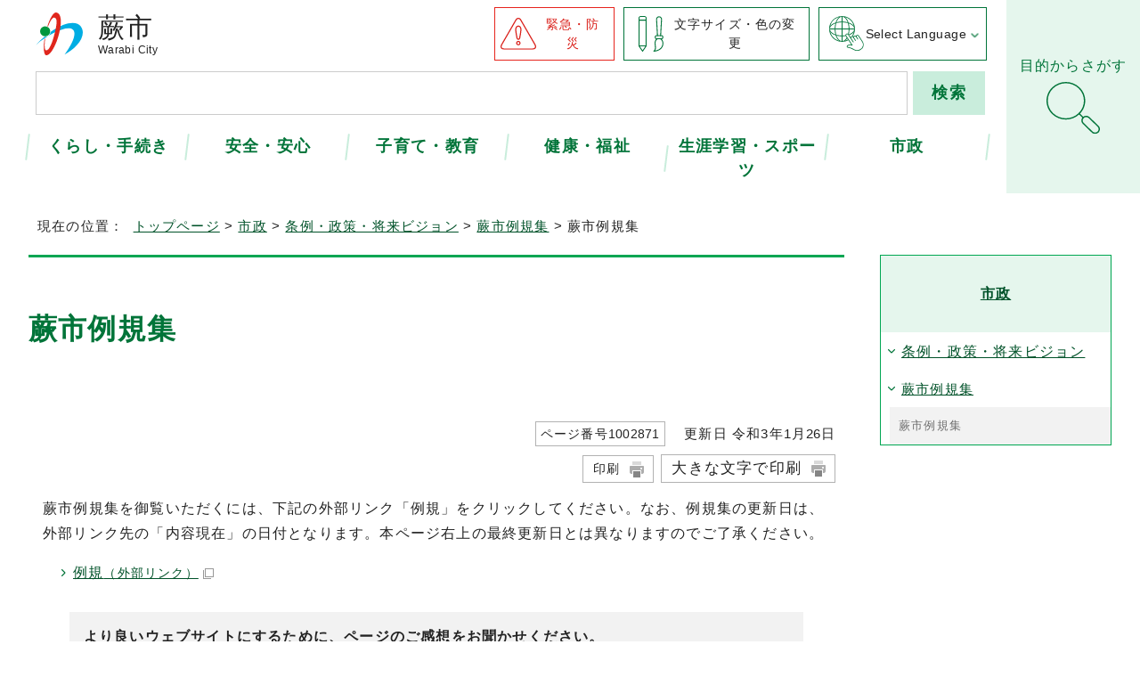

--- FILE ---
content_type: text/html
request_url: https://www.city.warabi.saitama.jp/shisei/vision/reiki/1002871.html
body_size: 26426
content:
<!DOCTYPE html>
<html lang="ja">
<head prefix="og: http://ogp.me/ns# fb: http://ogp.me/ns/fb# article: http://ogp.me/ns/article#">
<!-- Google tag (gtag.js) -->
<script async src="https://www.googletagmanager.com/gtag/js?id=G-7JS8BWC40H"></script>
<script>
window.dataLayer = window.dataLayer || [];
function gtag(){dataLayer.push(arguments);}
gtag('js', new Date());

gtag('config', 'G-7JS8BWC40H');
gtag('config', 'UA-47541175-2');
</script>
<meta charset="UTF-8">
<title>蕨市例規集｜蕨市公式ウェブサイト</title>
<meta name="viewport" content="width=device-width, maximum-scale=3.0,viewport-fit=cover">
<meta name="keywords" content="蕨,わらび,ワラビー">
<meta name="google-site-verification" content="5zaV0jvZY_v4gQp8E6fy8ITQWE770wWTkNatqQrMfcI">
<!--[if lt IE 9]>
<script src="../../../_template_/_site_/_default_/_res/js/html5shiv-printshiv.min.js"></script>
<![endif]-->
<meta property="og:title" content="蕨市例規集｜蕨市公式ウェブサイト">
<meta property="og:type" content="article">
<meta property="og:description" content="蕨市公式ウェブサイト">
<meta property="og:url" content="https://www.city.warabi.saitama.jp/shisei/vision/reiki/1002871.html">
<meta property="og:image" content="https://www.city.warabi.saitama.jp/_template_/_site_/_default_/_res/images/sns/ogimage.png">
<meta property="og:site_name" content="蕨市公式ウェブサイト">
<meta property="og:locale" content="ja_JP">
<meta name="referrer" content="no-referrer-when-downgrade">
<script src="../../../_template_/_site_/_default_/_res/js/jquery-3.5.1.min.js"></script>
<script>
//<!--
var FI = {};
FI.jQuery = jQuery.noConflict(true);
FI.ads_banner_analytics = true;
FI.open_data_analytics = true;
FI.pageid_search_analytics = true;
FI.file_data_analytics = true;
FI.open_new_window = true;
//-->
</script>
<script src="../../../_template_/_site_/_default_/_res/js/pagetop_fade.js" defer></script>
<script src="../../../_template_/_site_/_default_/_res/js/over.js" async></script>
<script src="../../../_template_/_site_/_default_/_res/js/articleall.js" async></script>
<script src="../../../_template_/_site_/_default_/_res/js/dropdown_menu.js" defer></script>
<script src="../../../_template_/_site_/_default_/_res/js/fm_util.js"></script>
<link id="cmncss_pc" href="../../../_template_/_site_/_default_/_res/design/default.css?b" rel="stylesheet" type="text/css" class="pconly" media="print,only screen and (min-width : 821px)">
<link id="cmncss_smp" href="../../../_template_/_site_/_default_/_res/design/default_smp.css?b" rel="stylesheet" type="text/css" class="smponly" media="only screen and (max-width : 820px)">
<link id="printcss" href="../../../_template_/_site_/_default_/_res/print_dummy.css" rel="stylesheet" type="text/css" class="pconly">
<script src="../../../_template_/_site_/_default_/_res/js/jquery.cookie.js"></script>
<script src="../../../_template_/_site_/_default_/_res/js/default.js?b" defer></script>
<link id="bgcss" href="../../../_template_/_site_/_default_/_res/dummy.css" rel="stylesheet" type="text/css">
<script>
//<!--
var bgcss1 = "../../../_template_/_site_/_default_/_res/a.css";
var bgcss2 = "../../../_template_/_site_/_default_/_res/b.css";
var bgcss3 = "../../../_template_/_site_/_default_/_res/c.css";
var bgcss4 = "../../../_template_/_site_/_default_/_res/dummy.css";
// -->
</script>
<link rel="apple-touch-icon-precomposed" href="../../../_template_/_site_/_default_/_res/images/apple-touch-icon-precomposed.png">
<link rel="shortcut icon" href="../../../_template_/_site_/_default_/_res/favicon.ico" type="image/vnd.microsoft.icon">
<link rel="icon" href="../../../_template_/_site_/_default_/_res/favicon.ico" type="image/vnd.microsoft.icon">
</head>
<body>
<noscript>
<p class="scriptmessage">当ホームページではjavascriptを使用しています。 javascriptの使用を有効にしなければ、一部の機能が正確に動作しない恐れがあります。お手数ですがjavascriptの使用を有効にしてください。</p>
</noscript>
<div id="wrapbg">
<div id="wrap">
<header id="headerbg" class="clearfix" role="banner">
<div id="blockskip" class="pconly"><a href="#HONBUN">エンターキーを押すと、ナビゲーション部分をスキップし本文へ移動します。</a></div>
<div id="headerwrap">
<div id="header">
<div id="tlogo">
<p><a href="https://www.city.warabi.saitama.jp/"><span class="tlogo">蕨市</span><span class="enlogo notranslate" translate="no" lang="en">Warabi City</span></a></p>
</div>
<div id="util" class="pconly">
<ul>
<li class="emergency"><a href="../../../anzen/1003741/index.html">緊急・防災</a></li>
<li class="fontsize pconly"><a href="../../../about/site/usability.html">文字サイズ・色の変更</a></li>
</ul>
</div>
<div id="translation" class="scate02 pconly">
<button class="tismenu02" aria-expanded="false" aria-controls="translationlist" lang="en">Select Language</button>
<ul id="translationlist" aria-hidden="true">
<li lang="en"><a href="https://translation2.j-server.com/LUCWARABI/ns/w4/jaen/"><olang>English</olang></a></li>
<li lang="zh-CN"><a href="https://translation2.j-server.com/LUCWARABI/ns/w4/jazh/"><olang>简体中文</olang></a></li>
<li lang="zh-TW"><a href="https://translation2.j-server.com/LUCWARABI/ns/w4/jazhb/"><olang>繁體中文</olang></a></li>
<li lang="ko"><a href="https://translation2.j-server.com/LUCWARABI/ns/w4/jako/"><olang>한국어</olang></a></li>
<li lang="vi"><a href="https://translation2.j-server.com/LUCWARABI/ns/w4/javi/"><olang>Tiếng Việt</olang></a></li>
<li lang="en"><olang><a href="https://www.city.warabi.saitama.jp/shisei/vision/reiki/1002871.html">Return to Japanese</a></olang></li>
</ul>
</div>
<div id="sitesearch">
<form action="/site/search.html" id="cse-search-box" role="search">
<input name="cx" type="hidden" value="008369715126857921148:v80rrqwfkpf">
<input name="ie" type="hidden" value="UTF-8">
<input id="key" name="q" title="サイト内検索" type="text" value="">
<input class="submit" type="submit" value="検索">
<script src="http://www.google.co.jp/coop/cse/brand?form=cse-search-box&lang=ja"></script>
</form>
</div>
</div>
<nav id="gnavibg" role="navigation" aria-label="メインメニュー" class="pconly">
<div id="gnavi">
<ul id="topscate">
<li class="scate scate1">
<button type="button" class="tismenu pconly" aria-expanded="false" aria-controls="list1">くらし・手続き</button>
<div id="list1" class="navi" aria-hidden="true">
<div class="gnavilower clearfix">
<p class="gnavidetail"><a href="../../../kurashi/index.html">くらし・手続き<span class="pconly">トップ</span></a></p>
<button type="button" class="gnaviclose pconly">閉じる</button>
<!-- ▲▲▲ END gnavilower ▲▲▲ --></div>
<ul class="clearfix pconly">
<li><a href="/kurashi/koseki/index.html">戸籍・住民票・印鑑登録</a></li>
<li><a href="/kurashi/zei/index.html">税金</a></li>
<li><a href="/kurashi/1004853/index.html">マイナンバー</a></li>
<li><a href="/kurashi/hoken/index.html">健康保険・年金</a></li>
<li><a href="/kurashi/gomi/index.html">ごみ・リサイクル</a></li>
<li><a href="/kurashi/kankyo/index.html">生活環境</a></li>
<li><a href="/kurashi/pet/index.html">ペット・野生動物・害虫</a></li>
<li><a href="/kurashi/suido/index.html">上下水道・ライフライン</a></li>
<li><a href="/kurashi/sumai/index.html">住まい</a></li>
<li><a href="/kurashi/soudan/index.html">相談・消費生活センター</a></li>
<li><a href="/kurashi/jichikai/index.html">自治会・コミュニティ</a></li>
<li><a href="/kurashi/kotsu/index.html">交通・駐輪場</a></li>
<li><a href="/kurashi/kouen/index.html">道路・公園・緑化</a></li>
<li><a href="/kurashi/1004441/index.html">補助・助成・給付金</a></li>
<li><a href="/kurashi/ryokka/index.html">がいこくじんのかたへ</a></li>
</ul>
<!-- ▲▲▲ END navi ▲▲▲ --></div>
<!-- ▲▲▲ END scate ▲▲▲ --></li>
<li class="scate scate2">
<button type="button" class="tismenu pconly" aria-expanded="false" aria-controls="list2">安全・安心</button>
<div id="list2" class="navi" aria-hidden="true">
<div class="gnavilower clearfix">
<p class="gnavidetail"><a href="../../../anzen/index.html">安全・安心<span class="pconly">トップ</span></a></p>
<button type="button" class="gnaviclose pconly">閉じる</button>
<!-- ▲▲▲ END gnavilower ▲▲▲ --></div>
<ul class="clearfix pconly">
<li><a href="/anzen/1003741/index.html">緊急・防災情報</a></li>
<li><a href="/kenko/iryo/kyukyu/index.html">救急・休日診療</a></li>
<li><a href="/anzen/saigai/index.html">災害情報の配信</a></li>
<li><a href="/anzen/bousai/index.html">防災</a></li>
<li><a href="/anzen/kikikanri/index.html">国民保護</a></li>
<li><a href="/anzen/shobo/index.html">蕨市消防本部</a></li>
<li><a href="/anzen/shien/index.html">被災者支援</a></li>
<li><a href="/anzen/bouhan/index.html">防犯</a></li>
<li><a href="/anzen/koutsu/index.html">交通安全</a></li>
<li><a href="/anzen/houshasen/index.html">放射線関連</a></li>
</ul>
<!-- ▲▲▲ END navi ▲▲▲ --></div>
<!-- ▲▲▲ END scate ▲▲▲ --></li>
<li class="scate scate3">
<button type="button" class="tismenu pconly" aria-expanded="false" aria-controls="list3">子育て・教育</button>
<div id="list3" class="navi" aria-hidden="true">
<div class="gnavilower clearfix">
<p class="gnavidetail"><a href="../../../kosodate/index.html">子育て・教育<span class="pconly">トップ</span></a></p>
<button type="button" class="gnaviclose pconly">閉じる</button>
<!-- ▲▲▲ END gnavilower ▲▲▲ --></div>
<ul class="clearfix pconly">
<li><a href="/kosodate/kosodate/index.html">蕨市子育てポータルサイト</a></li>
<li><a href="/kosodate/ninshin/index.html">妊娠・出産</a></li>
<li><a href="/kosodate/kenko/index.html">こどもの保健・医療</a></li>
<li><a href="/kosodate/hoiku/index.html">保育園・幼稚園</a></li>
<li><a href="/kosodate/azukari/index.html">一時的にこどもを預けたいとき</a></li>
<li><a href="/kosodate/syougakusei/index.html">小学生になったら</a></li>
<li><a href="/kosodate/shisetsu/index.html">子育て支援施設・こどもの遊び場</a></li>
<li><a href="/kosodate/soudan/index.html">こどもに関する相談</a></li>
<li><a href="/kosodate/hitorioya/index.html">ひとり親家庭への支援</a></li>
<li><a href="/kosodate/1004990/index.html">障害のあるこどもへの支援</a></li>
<li><a href="/kosodate/youngcarer/index.html">ヤングケアラーへの支援</a></li>
<li><a href="/kosodate/ibasyo/index.html">こどもの居場所・フードパントリー</a></li>
<li><a href="/kosodate/jyouhou/index.html">子育て支援情報・会議・計画など</a></li>
<li><a href="/kosodate/1004241/index.html">教育</a></li>
</ul>
<!-- ▲▲▲ END navi ▲▲▲ --></div>
<!-- ▲▲▲ END scate ▲▲▲ --></li>
<li class="scate scate4">
<button type="button" class="tismenu pconly" aria-expanded="false" aria-controls="list4">健康・福祉</button>
<div id="list4" class="navi" aria-hidden="true">
<div class="gnavilower clearfix">
<p class="gnavidetail"><a href="../../../kenko/index.html">健康・福祉<span class="pconly">トップ</span></a></p>
<button type="button" class="gnaviclose pconly">閉じる</button>
<!-- ▲▲▲ END gnavilower ▲▲▲ --></div>
<ul class="clearfix pconly">
<li><a href="/kenko/iryo/index.html">医療</a></li>
<li><a href="/kenko/kenko/index.html">健康</a></li>
<li><a href="/kenko/koureisha/index.html">高齢者支援</a></li>
<li><a href="/kenko/shogaisha/index.html">障害者支援</a></li>
<li><a href="/kenko/kaigo/index.html">介護保険</a></li>
<li><a href="/kenko/fukushi/index.html">社会福祉</a></li>
</ul>
<!-- ▲▲▲ END navi ▲▲▲ --></div>
<!-- ▲▲▲ END scate ▲▲▲ --></li>
<li class="scate scate5">
<button type="button" class="tismenu pconly" aria-expanded="false" aria-controls="list5">生涯学習・スポーツ</button>
<div id="list5" class="navi" aria-hidden="true">
<div class="gnavilower clearfix">
<p class="gnavidetail"><a href="../../../shogaigakushu/index.html">生涯学習・スポーツ<span class="pconly">トップ</span></a></p>
<button type="button" class="gnaviclose pconly">閉じる</button>
<!-- ▲▲▲ END gnavilower ▲▲▲ --></div>
<ul class="clearfix pconly">
<li><a href="/shogaigakushu/kouminkan/index.html">公民館</a></li>
<li><a href="/shogaigakushu/shisetsu/index.html">青少年</a></li>
<li><a href="/shogaigakushu/gakushu/index.html">生涯学習</a></li>
<li><a href="/shogaigakushu/bunka/index.html">歴史・文化</a></li>
<li><a href="/shogaigakushu/sports/index.html">スポーツ</a></li>
<li><a href="/shogaigakushu/kouryu/index.html">国際交流・多文化共生</a></li>
</ul>
<!-- ▲▲▲ END navi ▲▲▲ --></div>
<!-- ▲▲▲ END scate ▲▲▲ --></li>
<li class="scate scate6">
<button type="button" class="tismenu pconly" aria-expanded="false" aria-controls="list6">市政</button>
<div id="list6" class="navi" aria-hidden="true">
<div class="gnavilower clearfix">
<p class="gnavidetail"><a href="../../../shisei/index.html">市政<span class="pconly">トップ</span></a></p>
<button type="button" class="gnaviclose pconly">閉じる</button>
<!-- ▲▲▲ END gnavilower ▲▲▲ --></div>
<ul class="clearfix pconly">
<li><a href="/shisei/youkoso/index.html">ようこそ蕨市へ</a></li>
<li><a href="/shisei/soshiki/index.html">市の組織・施設案内</a></li>
<li><a href="/shisei/mayor/index.html">市長の部屋</a></li>
<li><a href="/shisei/vision/index.html">条例・政策・将来ビジョン</a></li>
<li><a href="/shisei/zaisei/index.html">財政・行政改革・都市経営</a></li>
<li><a href="/shisei/kyodo/index.html">市民参画・協働・協定</a></li>
<li><a href="/shisei/danjo/index.html">男女共同参画・人権・平和</a></li>
<li><a href="/shisei/machidukuri/index.html">まちづくり</a></li>
<li><a href="/shisei/shigoto/index.html">事業者向け情報（入札など）</a></li>
<li><a href="/shisei/nigiwai/index.html">にぎわい・産業</a></li>
<li><a href="/shisei/jinji/index.html">人事・採用</a></li>
<li><a href="/shisei/kouhou/index.html">広報・広聴</a></li>
<li><a href="/shisei/joho/index.html">情報公開・個人情報保護</a></li>
<li><a href="/shisei/digital/index.html">情報化・デジタル化</a></li>
<li><a href="/shisei/kaikei/index.html">監査・会計</a></li>
<li><a href="/shisei/senkyo/index.html">選挙</a></li>
</ul>
<!-- ▲▲▲ END navi ▲▲▲ --></div>
<!-- ▲▲▲ END scate ▲▲▲ --></li>
</ul>
</div>
</nav>
</div>
<div id="dropdownmenu" class="pconly">
<div id="smpmenup2bg" class="smpmenup">
<div id="smpmenup2" class="bmenu">
<button type="button" class="hnmenu" aria-expanded="false" aria-controls="smpmenup1menu"><span>目的からさがす</span></button>
<div id="smpmenup1menu" class="openmenu" aria-hidden="true">
<div id="purposemenu1">
<div class="emergency">
<h2>いざというときは</h2>
<ul>
<li><a href="/kenko/iryo/kyukyu/index.html">救急・休日診療</a></li><li><a href="/anzen/1003741/index.html">緊急・防災情報</a></li><li><a href="/anzen/saigai/1007043.html">防災行政無線</a></li>
</ul>
</div>
<div class="bannerimg">
<ul>
<li class="imglink"><a href="/newslist.html"><img src="/_res/projects/default_project/_page_/001/000/001/quick/05_news.png" alt="新着情報一覧" width="192" height="85"></a></li><li class="imglink"><a href="/event_calendar.html"><img src="/_res/projects/default_project/_page_/001/000/001/quick/02_event.png" alt="イベントカレンダー" width="192" height="85"></a></li><li class="imglink"><a href="/shisei/digital/todokede/index.html"><img src="/_res/projects/default_project/_page_/001/000/001/quick/03_shinsei.png" alt="電子申請・届出サービス" width="192" height="85"></a></li><li class="imglink"><a href="/faq/index.html"><img src="/_res/projects/default_project/_page_/001/000/001/quick/04_faq.png" alt="よくある質問" width="192" height="85"></a></li>
</ul>
</div>
</div>
<div id="purposemenu2">
<h2>くらしの便利ナビ</h2>
<ul class="flexstyle1">
<li class="imglink"><a href="/kosodate/ninshin/index.html"><img src="/_res/projects/default_project/_page_/001/000/001/benrinavi/01_icon_ninshin.png" alt="" width="100" height="80"><span>妊娠・出産</span></a></li><li class="imglink"><a href="/kosodate/kosodate/index.html"><img src="/_res/projects/default_project/_page_/001/000/001/benrinavi/02_icon_kosodate.png" alt="" width="100" height="80"><span>子育て</span></a></li><li class="imglink"><a href="/navi/1003746.html"><img src="/_res/projects/default_project/_page_/001/000/001/benrinavi/03_icon_kyoiku.png" alt="" width="100" height="80"><span>入園・入学</span></a></li><li class="imglink"><a href="/navi/1003878.html"><img src="/_res/projects/default_project/_page_/001/000/001/benrinavi/04_icon_shushoku.png" alt="" width="100" height="80"><span>就職・退職</span></a></li><li class="imglink"><a href="/navi/1003879.html"><img src="/_res/projects/default_project/_page_/001/000/001/benrinavi/05_icon_kekkon.png" alt="" width="100" height="80"><span>結婚・離婚</span></a></li><li class="imglink"><a href="/navi/1003880.html"><img src="/_res/projects/default_project/_page_/001/000/001/benrinavi/06_icon_hikkoshi.png" alt="" width="100" height="80"><span>引越し・住まい</span></a></li><li class="imglink"><a href="/kurashi/gomi/index.html"><img src="/_res/projects/default_project/_page_/001/000/001/benrinavi/07_icon_gomi.png" alt="" width="100" height="80"><span>ごみ・リサイクル</span></a></li><li class="imglink"><a href="/navi/1003882.html"><img src="/_res/projects/default_project/_page_/001/000/001/benrinavi/08_icon_shogai.png" alt="" width="100" height="80"><span>障害・福祉</span></a></li><li class="imglink"><a href="/navi/1003883.html"><img src="/_res/projects/default_project/_page_/001/000/001/benrinavi/09_icon_korei.png" alt="" width="100" height="80"><span>高齢・介護</span></a></li><li class="imglink"><a href="/navi/1003884.html"><img src="/_res/projects/default_project/_page_/001/000/001/benrinavi/10_icon_okuyami.png" alt="" width="100" height="80"><span>おくやみ</span></a></li><li class="imglink"><a href="/kurashi/soudan/soudan/index.html"><img src="/_res/projects/default_project/_page_/001/000/001/benrinavi/11_icon_sodan.png" alt="" width="100" height="80"><span>各種相談</span></a></li><li class="imglink"><a href="/shogaigakushu/sports/shisetsu/1002209.html"><img src="/_res/projects/default_project/_page_/001/000/001/benrinavi/12_icon_shisetsu.png" alt="" width="100" height="80"><span>スポーツ施設予約</span></a></li>
</ul>
</div>
<button type="button" class="psclose">閉じる</button>
</div>
</div>
</div>
</div>
</header>
<hr class="hide">
<nav id="tpath" role="navigation" aria-label="現在の位置">
<p>現在の位置：&nbsp;
<a href="https://www.city.warabi.saitama.jp/">トップページ</a> &gt;
<a href="../../../shisei/index.html">市政</a> &gt;
<a href="../../../shisei/vision/index.html">条例・政策・将来ビジョン</a> &gt;
<a href="../../../shisei/vision/reiki/index.html">蕨市例規集</a> &gt;
蕨市例規集
</p>
</nav>
<hr class="hide">
<div id="pagebody" class="clearfix lnaviright">
<p class="skip"><a id="HONBUN">ここから本文です。</a></p>
<main id="page" role="main">
<article id="content">
<div id="voice">
<h1>蕨市例規集</h1>
<div class="box">
<p class="update">
<span class="idnumber">ページ番号1002871</span>　
更新日
令和3年1月26日
</p>
<p class="printbtn pconly"><span class="print pconly"><a href="javascript:void(0);" onclick="print(); return false;">印刷</a></span><span class="printl"><a href="javascript:void(0);" onclick="printData(); return false;">大きな文字で印刷</a></span></p>
<!-- ▲▲▲ END box ▲▲▲ --></div>
<p>蕨市例規集を御覧いただくには、下記の外部リンク「例規」をクリックしてください。なお、例規集の更新日は、外部リンク先の「内容現在」の日付となります。本ページ右上の最終更新日とは異なりますのでご了承ください。</p><ul class="objectlink"><li><a href="https://ops-jg.d1-law.com/opensearch/?jctcd=8A7FF958AD" target="_blank">例規<span class="small">（外部リンク）</span><img src="../../../_template_/_site_/_default_/_res/images/parts/newwin1.gif" alt="新しいウィンドウで開きます" width="12" height="11" class="external"></a></li>
</ul>
<div id="pagequest">
<h2>より良いウェブサイトにするために、ページのご感想をお聞かせください。</h2>

<form method="post" action="https://www.city.warabi.saitama.jp/cgi-bin/quick-enquetes/G010101" accept-charset="UTF-8">
<input type="hidden" name="confirming" value="false" />
<input type="hidden" name="page_title" value="蕨市例規集" />
<input type="hidden" name="page_url" value="https://www.city.warabi.saitama.jp/shisei/vision/reiki/1002871.html" />
<fieldset>
<legend>このページの内容は役に立ちましたか？</legend>
<input id="field1-radio0" name="fields[1][radio]" type="radio" value="役に立った" /><label for="field1-radio0">役に立った</label>
<input id="field1-radio1" name="fields[1][radio]" type="radio" value="ふつう" /><label for="field1-radio1">ふつう</label>
<input id="field1-radio2" name="fields[1][radio]" type="radio" value="役に立たなかった" /><label for="field1-radio2">役に立たなかった</label>
</fieldset>
<fieldset>
<legend>このページの内容はわかりやすかったですか？</legend>
<input id="field2-radio0" name="fields[2][radio]" type="radio" value="わかりやすかった" /><label for="field2-radio0">わかりやすかった</label>
<input id="field2-radio1" name="fields[2][radio]" type="radio" value="ふつう" /><label for="field2-radio1">ふつう</label>
<input id="field2-radio2" name="fields[2][radio]" type="radio" value="わかりにくかった" /><label for="field2-radio2">わかりにくかった</label>
</fieldset>
<fieldset>
<legend>このページは見つけやすかったですか？</legend>
<input id="field3-radio0" name="fields[3][radio]" type="radio" value="見つけやすかった" /><label for="field3-radio0">見つけやすかった</label>
<input id="field3-radio1" name="fields[3][radio]" type="radio" value="ふつう" /><label for="field3-radio1">ふつう</label>
<input id="field3-radio2" name="fields[3][radio]" type="radio" value="見つけにくかった" /><label for="field3-radio2">見つけにくかった</label>
</fieldset>
<p class="textcenter">
<button type="submit" name="action" value="next">送信</button>
</p>
</form>
</div>
<div id="reference">
<h2><span>このページに関する</span>お問い合わせ</h2>
<p><span class="department">総務部庶務課庶務係</span><br>
〒335-8501　埼玉県蕨市中央5丁目14番15号<br>
電話：048-433-7705<br>
<a class="mail" href="https://www.city.warabi.saitama.jp/cgi-bin/contacts/G010101">庶務課へのお問い合わせは専用フォームへのリンク</a></p>
</div>
</div>
</article>
</main>
<hr class="hide">
<nav id="lnavi" role="navigation" aria-labelledby="localnav">
<div id="menubg">
<div id="menu" class="articleall">
<h2 id="localnav" class="plus"><a href="../../../shisei/index.html">市政</a></h2>
<h3><a href="../../../shisei/vision/index.html">条例・政策・将来ビジョン</a></h3>
<h4><a href="../../../shisei/vision/reiki/index.html">蕨市例規集</a></h4>
<ul class="lmenu">
<li class="choice" aria-current="page">蕨市例規集</li>
</ul>
</div>
</div>
</nav>
</div>
<hr class="hide">
<aside id="guidebg" role="complementary">
<div id="guide">
<p class="pagetop"><a href="#wrap"><img src="../../../_template_/_site_/_default_/_res/design/images/page/pagetop.png" alt="このページの先頭へ戻る" width="60" height="60"></a></p>
</div>
</aside>
<hr class="hide">
<nav id="jssmpbtmnavi" class="smponly">
<ul>
<li id="jssmpbtmnavi01"></li>
<li id="jssmpbtmnavi02"></li>
<li id="jssmpbtmnavi03"></li>
<li id="jssmpbtmnavi04">
<div id="smpmenup1bg" class="smpmenup">
<div id="smpmenup1" class="bmenu">
<button type="button" class="hnmenu" aria-expanded="false" aria-controls="smpmenup1menu"><span>Select Language</span></button>
<div id="emergencymenu" class="openmenu" aria-hidden="true">
<button type="button" class="psclose">閉じる</button>
</div>
</div>
</div>
</li>
</ul>
</nav>
<hr class="hide">
<footer role="contentinfo">
<div id="footerbg" class="clearfix">
<div id="footer">
<div id="addbg">
<div id="add">
<h2>蕨市役所</h2>
<address>
<p>〒335-8501　埼玉県蕨市中央5丁目14番15号</p>
<p>代表電話：048-432-3200</p>
</address>
<p>開庁時間：月曜日から金曜日（年末年始・祝日を除く）　午前8時30分から午後5時15分</p>
<p class="notel">法人番号：6000020112232</p>
</div>
<div id="footerlink">
<ul>
<li><a href="../../../shisei/soshiki/renraku/index.html">お問い合わせ</a></li>
<li><a href="../../../shisei/soshiki/shisetsu/shiyakusho/1003528.html">蕨市役所地図</a></li>
</ul>
</div>
<div id="footernavi">
<ul>
<li><a href="../../../sitemap.html">サイトマップ</a></li>
<li><a href="../../../about/1003454.html">著作権・免責事項</a></li>
<li><a href="../../../about/1003453.html">個人情報の取扱について</a></li>
<li><a href="../../../about/links/index.html">リンク集</a></li>
</ul>
</div>
</div>
<div id="footermap">
<p><a href="../../../shisei/youkoso/index.html"><img src="../../../_template_/_site_/_default_/_res/design/images/footer/fmap.png" alt="日本一のミニ都市　ようこそ蕨市" width="612" height="322"></a></p>
</div>
</div>
<div id="copy">
<p lang="en">Copyright &copy; Warabi City All Rights Reserved.</p>
</div>
</div>
</footer>
</div>
</div>
<!-- xmldata for linkcheck start
<linkdata>
<pageid>1002871</pageid>
<pagetitle>蕨市例規集</pagetitle>
<pageurl>https://www.city.warabi.saitama.jp/shisei/vision/reiki/1002871.html</pageurl>
<device>p</device>
<groupid>G010101</groupid>
<groupname>G010101　総務部庶務課庶務係</groupname>
<linktitle></linktitle>
<linkurl></linkurl>
</linkdata>
xmldata for linkcheck end  -->
</body>
</html>


--- FILE ---
content_type: text/css
request_url: https://www.city.warabi.saitama.jp/_template_/_site_/_default_/_res/eventcal.css
body_size: 26700
content:
@charset "utf-8";
/*******************************************************************************
イベントカレンダー
*******************************************************************************/
/*==============================================================================
	レイアウト
==============================================================================*/
#eventcalendar{
	position:relative;
}
/*	横幅が狭い時にイベント検索を避ける
------------------------------------------------------------------------------*/
@media screen and (max-width:1676px){
	.eventwrap #pagebody,.eventwrap #tpath{
		margin-left:150px;
		width:calc(100% - 150px);
	}
	.eventwrap #pagebody,.eventwrap #tpath,.eventwrap #content3{
		min-width:auto;
	}
}
/*------------------------------------------------------------------------------
	イベント検索
------------------------------------------------------------------------------*/
#eventsearch{
	height:100%;
	position:fixed;
	left: -580px;
	top:0px;
	z-index:20000;
	border-right:10px solid #014A87;
}
#esearchbox{
	padding:20px 0px 25px 20px;
	width:580px;
	height:100%;
	background:#014A87;
	background:rgba(1,74,135,0.8);
	overflow-y:auto;
	box-sizing:border-box;
}
#esearch{
	width:510px;
	background:#D0E7FF;
	padding:15px;
	text-align:center;
	border-radius:5px;
}
#esearch::after{
	content:"";
	display:block;
	clear:both;
}
/*==============================================================================
	イベント検索項目
==============================================================================*/
#esearch h2{
	margin-bottom:15px;
	padding:5px 2px 5px 2px;
	border-bottom:3px solid #014A87;
	text-align:left;
}
/*------------------------------------------------------------------------------
	ボタン
------------------------------------------------------------------------------*/
#eventlink{
	width:140px;
	position:absolute;
	top:150px;
	right:-150px;
}
/*------------------------------------------------------------------------------
	募集締切、長期イベントへのリンク
------------------------------------------------------------------------------*/
#eventjump{
	margin:0px 5px 15px 5px;
	padding:5px;
	background:#FFFFFF;
	background:rgba(255,255,255,0.8);
	border-radius:5px;
}
#eventjump ul{
	list-style-type:none;
}
#eventjump ul li{
	margin-top:7px;
	font-size:85%;
	letter-spacing:.05em;
	line-height:1.5;
	text-align:left;
}
#eventjump ul li:first-child{
	margin-top:0px;
}
#eventjump ul li a{
	padding:8px 8px 8px 35px;
	position:relative;
	display:block;
	color:#222222;
	text-decoration:none;
	font-weight:bold;
	background:#efefef;
	border-bottom:3px solid #999;
	border-radius:5px;
}
#eventjump ul li a::after{
	content:"";
	width:5px;
	height:5px;
	position:absolute;
	right:6px;
	bottom:6px;
	border-right:2px solid #000;
	border-bottom:2px solid #000;
	transform:rotate(45deg);
}
#eventjump ul li.ecalendar a{
	background:#efefef url(images/eventcal/event.svg) no-repeat 10px center;
}
#eventjump ul li.longterm a{
	background:#efefef url(images/eventcal/longterm.svg) no-repeat 6px center;
}
#eventjump ul li.termination a{
	background:#efefef url(images/eventcal/termination.svg) no-repeat 8px center;
}
/*------------------------------------------------------------------------------
	イベント検索を開くボタン
------------------------------------------------------------------------------*/
#esearchbtn{
	margin:0px 0px 0px 0px;
	width:130px;
	border-top:2px solid #FFFFFF;
	border-right:2px solid #FFFFFF;
	border-bottom:2px solid #FFFFFF;
	border-radius:0px 7px 7px 0px;
	z-index:20001;
}
#esearchbtn button{
	margin:0px;
	padding:60px 25px 14px 15px;
	width:100%;
	display:block;
	font-weight:bold;
	font-size:130%;
	color:#FFFFFF;
	cursor:pointer;
	border:none;
	background:#014A87 url(images/eventcal/search.svg) no-repeat left calc(50% - 5px) top 18px;
	border-radius:0px 7px 7px 0px;
	line-height:1.5;
	-webkit-appearance:none;
	position:relative;
}
#esearchbtn button:focus{
	text-decoration-line:underline;
	text-underline-offset:.18em;
}
#esearchbtn button::after{
	content:"";
	margin:auto 0;
	width:8px;
	height:8px;
	position:absolute;
	top:0;
	bottom:0;
	right:7px;
	border-right:2px solid #FFF;
	border-top:2px solid #FFF;
	transform:rotate(45deg);
}
.eventactive #esearchbtn button::after{
	transform:rotate(-135deg);
	right:3px;
}
/*------------------------------------------------------------------------------
	検索条件
------------------------------------------------------------------------------*/
#esearch .conditions{
	margin:0px 0px 10px 0px;
	padding:10px 15px 15px 15px;
	background:#FFFFFF;
	border-radius:5px;
	text-align:left;
}
#esearch .conditions fieldset,#esearch .conditions legend{
	margin:0px;
	padding:0px;
	border:none;
}
/*	見出し
------------------------------------------------------------------------------*/
#esearch .conditions h3{
	margin-bottom:10px;
	padding:0px 10px 0px 5px;
	font-size:110%;
	border-left:5px solid #014A87;
}
#esearch .conditions label.keyword,#esearch .conditions legend{
	margin-bottom:10px;
	padding:0px 10px 0px 5px;
	display:block;
	font-size:110%;
	font-weight:bold;
	border-left:5px solid #014A87;
}
#esearch .conditions legend h3{
	margin-bottom:0px;
}
/*	キーワード
------------------------------------------------------------------------------*/
#esearch .conditions input{
	margin:0px 5px 0px 0px;
	vertical-align:middle
}
#esearch .conditions input#text{
	margin:0px;
	padding:8px 5px 8px 5px;
	width:95%;
	font-size:120%;
	background:#FFFFFF;
	border:2px solid #CCCCCC;
	-webkit-appearance:none;
}
/*	チェックボックス、ラジオボタン
------------------------------------------------------------------------------*/
#esearch .conditions input[type="checkbox"],
#esearch .conditions input[type="radio"]{
	width:1.15em;
	height:1.15em;
	vertical-align:middle
}
#esearch .conditions ul{
	list-style-type:none;
}
#esearch .conditions ul::after{
	content:"";
	display:block;
	clear:both;
}
#esearch .conditions ul.choices2 li,
#esearch .conditions ul.choices3 li{
	margin-bottom:5px;
}
#esearch .conditions ul.choices2 li{
	width:50%;
	float:left;
}
#esearch .conditions ul.choices3 li{
	width:33.3333%;
	float:left;
}
/*	セレクトボックス
------------------------------------------------------------------------------*/
#esearch .conditions select{
	margin-bottom:5px;
	padding:7px 5px 7px 5px;
	border:1px solid #CCCCCC;
}
#esearch .conditions select#place{
	width:75%;
}
/*	期間
------------------------------------------------------------------------------*/
#esearch .conditions .datepickerbox{
	margin:0px 7px 3px 0px;
	padding:5px 28px 5px 5px;
	width:65%;
	font-size:100%;
	background:#FFFFFF;
	border:1px solid #CCCCCC;
	display:inline-block;
	position:relative;
	z-index:1;
}
#esearch .conditions .datepicker{
	padding:3px 5px 3px 5px;
	font-size:100%;
	width:100%;
	border:none;
	box-sizing:border-box;
}
/*	条件検索追加ボタン
------------------------------------------------------------------------------*/
.addconditions{
	text-align:left;
}
.addconditions>p{
	margin:0px 0px 10px 0px;
	display:inline-block;
	position:relative;
	-webkit-appearance:none;
}
.addconditions>p button{
	margin:0;
	padding:13px 25px 13px 50px;
	display:block;
	font-weight:bold;
	font-size:100%;
	color:#222222;
	cursor:pointer;
	text-decoration-line:underline;
	text-underline-offset:.18em;
	background:#FFFFFF;
	border:none;
	border-radius:5px;
	line-height:1.8;
	appearance: none;
	-webkit-appearance:none;
}
.addconditions>p button:hover{
	text-decoration-thickness:.18em;
}
.addconditions>p::before{
	content:"";
	width:31px;
	height:31px;
	position:absolute;
	left:10px;
	top:calc((100% - 31px) / 2);
	background:#014A87;
	border-radius:50%;
}
.addconditions>p.plus button::before,.addconditions>p.minus button::before{
	content:"";
	width:15px;
	height:3px;
	position:absolute;
	left:18px;
	top:calc((100% - 3px) / 2);
	background:#FFF;
}
.addconditions>p.plus button::after{
	content:"";
	width:3px;
	height:15px;
	position:absolute;
	left:24px;
	top:calc((100% - 15px) / 2);
	background:#FFF;
}
/*	検索ボタン
------------------------------------------------------------------------------*/
.eventsearch,input[type="button"].eventsearch{
	margin-top:15px;
	padding:25px 0px 25px 0px;
	width:100%;
	font-weight:bold;
	font-size:120%;
	color:#FFFFFF;
	cursor:pointer;
	background:#014A87;
	border:none;
	border-radius:5px;
	-webkit-appearance:none;
}
/*	閉じるボタン
------------------------------------------------------------------------------*/
.eventclose{
	margin:10px 0px 0px 0px;
	width:30%;
	float:right;
	display:inline-block;
	-webkit-appearance:none;
}
.eventclose button{
	margin:0;
	padding:11px 0px 11px 50px;
	width:100%;
	display:block;
	position:relative;
	box-sizing:border-box;
	color:#014A87;
	font-weight:bold;
	font-size:100%;
	background:#FFFFFF;
	border:2px solid #014A87;
	border-radius:5px;
	text-align:left;
	line-height:1.8;
	cursor:pointer;
	appearance: none;
	-webkit-appearance:none;
}
.eventclose button::before,.eventclose button::after{
	content:"";
	width:3px;
	height:22px;
	position:absolute;
	left:24px;
	top:calc((100% - 22px) / 2);
	background:#014A87;
	border-radius:3px;
}
.eventclose button::before{
	transform:rotate(45deg);
}
.eventclose button::after{
	transform:rotate(-45deg);
}
/*------------------------------------------------------------------------------
	エラー
------------------------------------------------------------------------------*/
#esearch #inputerror{
	margin:0px 0px 20px 0px;
	padding:8px;
	background-color:#FFE8E8;
	border:1px solid #900;
}
#esearch #inputerror p{
	margin:0px;
	padding:10px 10px 10px 15px;
	color:#900;
	font-weight:bold;
	background-color:#FFF;
	text-align:left;
}
#esearch .error{
	background:#FFFFDD;
}
#eventsearch #esearch .error label.keyword,#eventsearch #esearch .error legend{
	border-color:#900;
}
#esearch .error .errortxt{
	color:#900;
}
/*==============================================================================
	カレンダー共通
==============================================================================*/
/*------------------------------------------------------------------------------
	一覧見出し
------------------------------------------------------------------------------*/
#ecalendar h2,
#eventcardbox h2{
	margin:0px 0px 5px 0px;
	padding:5px 10px 5px 25px;
	width:640px;
	float:left;
	font-size:130%;
	vertical-align:middle;
	background:url(images/eventcal/event_h2.svg) no-repeat left center;
}
/*------------------------------------------------------------------------------
	表示切替
------------------------------------------------------------------------------*/
#eventswitch{
	margin:0px 0px 0px 15px;
	float:right;
	font-size:95%;
}
#eventswitch ul{
	display:inline-block;
	list-style-type:none;
	vertical-align:bottom;
}
#eventswitch ul::after{
	content:"";
	display:block;
	clear:both;
}
#eventswitch ul li{
	float:left;
}
#eventswitch ul li img{
	vertical-align:bottom;
}
#eventswitch ul li button{
	margin:0px;
	padding:8px 10px 8px 35px;
	display:block;
	color:#222222;
	cursor:pointer;
	background:#EEEEEE;
	border:1px solid #CCCCCC;
	text-decoration:none;
	line-height:1.8;
	appearance: none;
	-webkit-appearance:none;
}
#eventswitch ul li.datetype button{
	background:#EEEEEE url(images/eventcal/cal_off.svg) no-repeat 8px center;
	border-right:none;
	border-radius:3px 0 0 3px;
}
#eventswitch ul li.listtype button{
	background:#EEEEEE url(images/eventcal/list_off.svg) no-repeat 10px center;
	border-left:none;
	border-radius:0 3px 3px 0;
}
#eventswitch ul li.active button,#eventswitch ul li button:hover{
	background-color:#CCCCCC;
}
#eventswitch ul li.datetype.active button{
	background:#CCCCCC url(images/eventcal/cal_on.svg) no-repeat 8px center;
}
#eventswitch ul li.listtype.active button{
	background:#CCCCCC url(images/eventcal/list_on.svg) no-repeat 10px center;
}
/*------------------------------------------------------------------------------
	検索条件
------------------------------------------------------------------------------*/
#eventcondition{
	margin:0px 10px 25px 10px;
	padding:10px;
	background:#D0E7FF;
	border-radius:8px;
}
#eventcondition::after{
	content:"";
	display:block;
	clear:both;
}
#eventcondition h2{
	margin-bottom:5px;
	padding:3px 10px 0px 28px;
	font-size:120%;
	background:url(images/eventcal/narrow.svg) no-repeat left center;
}
/*	条件
------------------------------------------------------------------------------*/
#eventcondition dl{
	margin:0px 5px 5px 5px;
	clear:both;
	background:#FFFFFF;
	border-bottom:1px solid #CCC;
}
#eventcondition dl::after{
	content:"";
	display:block;
	clear:both;
}
#eventcondition dt{
	padding:5px 8px 5px 10px;
	width:220px;
	float:left;
	clear:both;
	font-weight:bold;
	background:#FFF;
	border-top:1px solid #CCC;
	box-sizing:border-box;
}
#eventcondition dd{
	padding:5px 10px 5px 10px;
	width:calc(100% - 220px);
	float:right;
	border-left:2px dotted #CCC;
	border-top:1px solid #CCC;
	box-sizing:border-box;
}
#eventcondition dd ul{
	margin:0px;
	list-style-type:none;
}
#eventcondition dd ul li{
	padding:0px;
	display:inline-block;
}
/*	クリアボタン
------------------------------------------------------------------------------*/
.clearsearch,input[type="button"].clearsearch{
	margin:5px 5px 5px 5px;
	padding:8px 0px 8px 0px;
	width:20%;
	float:right;
	font-weight:bold;
	font-size:100%;
	color:#222222;
	cursor:pointer;
	background:#EEEEEE;
	border:1px solid #AAAAAA;
	border-radius:5px;
	-webkit-appearance:none;
	box-sizing:border-box;
	vertical-align:top;
}
/*------------------------------------------------------------------------------
	長期イベント、もうすぐ募集締切り
------------------------------------------------------------------------------*/
#eventbottom{
	margin:0px 10px 0px 10px;
	padding-top:10px;
}
#eventcalendar .eventlist{
	margin:50px auto 0px auto;
	width:100%;
	display:table;
	position:relative;
}
#eventcalendar .eventlist::after{
	content:"";
	display:block;
	clear:both;
}
#eventcalendar .eventlist h2{
	padding:30px 5px 30px 5px;
	width:150px;
	display:table-cell;
	vertical-align:middle;
	font-size:110%;
	color:#FFFFFF;
	background:#014A87;
	text-align:center;
	line-height:1.7;
	border-radius:5px 0px 0px 5px;
}
#longterm::before{
	content:"";
	width:49px;
	height:52px;
	background:url(images/eventcal/longterm_h2.svg) no-repeat left top;
	position:absolute;
	display:inline-block;
	left:10px;
	top:-36px;
}
#termination::before{
	content:"";
	width:36px;
	height:37px;
	background:url(images/eventcal/termination_h2.svg) no-repeat left top;
	position:absolute;
	display:inline-block;
	left:10px;
	top:-36px;
}
/*	イベント
------------------------------------------------------------------------------*/
#eventcalendar .eventlist .lists{
	padding:15px 15px 5px 15px;
	display:table-cell;
	background:#FFFFFF;
	border-top:5px solid #014A87;
}
#eventcalendar .eventlist .lists p{
	margin:0px 5px 15px 5px;
}
#eventcalendar .eventlist .lists ul{
	margin:5px 5px 0px 5px;
	list-style-type:none;
}
#eventcalendar .eventlist .lists ul li{
	margin-bottom:10px;
	padding-left:15px;
	padding-bottom:10px;
	border-bottom:2px solid #EEEEEE;
	line-height:1.8;
	position: relative;
}
#eventcalendar .eventlist .lists ul li::before{
	content:"";
	position:absolute;
	top:.5em;
	left:0px;
	border-top:5px solid transparent;
	border-left:7px solid #999;
	border-bottom:5px solid transparent;
}
#eventcalendar .eventlist .lists ul li a{
	margin-right:10px;
}
/*------------------------------------------------------------------------------
	イベントカテゴリ
------------------------------------------------------------------------------*/
#eventcalendar table ul li img{
	vertical-align:middle;
}
#eventcalendar span.ecate{
	margin-left:3px;
	padding:2px 10px 2px 10px;
	font-size:80%;
	color:#222222;
	display:inline-block;
	vertical-align:middle;
	line-height:1.5;
	background:#E0E0E0;
	border-radius:3px;
}
#eventcalendar span.e10{
	background:#F1E3C0;
}
#eventcalendar span.e20{
	background:#F2C7B6;
}
#eventcalendar span.e30{
	background:#DCE7BB;
}
#eventcalendar span.e40{
	background:#C7C0D8;
}
#eventcalendar span.e50{
	background:#B1D2E2;
}
#eventcalendar span.e60{
	background:#F3CBDA;
}
#eventcalendar span.e70{
	background:#C0D9C4;
}
#eventcalendar span.e80{
	background:#B2C2D8;
}
#eventcalendar span.e90{
	background:#DFBDD2;
}
#eventcalendar span.e100{
	background:#BDD9D9;
}
/*	開催期間、締切り
------------------------------------------------------------------------------*/
#eventcalendar span.kaisaikikan{
	margin:0px 10px 0px 0px;
	background:#D0E7FF;
	border:none;
}
#eventcalendar span.termination{
	margin:0px 10px 0px 0px;
	background:#FAD029;
}
/*	募集必要、募集終了
------------------------------------------------------------------------------*/
#eventcalendar span.app1,
#eventcalendar span.app2,
#eventcalendar span.boshuend{
	margin-left:2em;
	color:#FFFFFF;
	border:none;
	position:relative;
	z-index:0;
}
#eventcalendar span.app1::before,
#eventcalendar span.app2::before,
#eventcalendar span.boshuend::before{
	content:"";
	width: 1.4em;
	height: 1.4em;
	line-height: 1.4em;
	font-size:160%;
	font-weight: normal;
	display: inline-block;
	position: absolute;
	color: white;
	text-align: center;
	left: -0.9em;
	top:-0.15em;
	border-radius: 50%;
	z-index:-1;
}
#eventcalendar span.app1{
	background:#093368;
}
#eventcalendar span.app2{
	background:#00822d;
}
#eventcalendar span.app1::before{
	background:#093368 url(images/eventcal/entry.svg) no-repeat center center;
}
#eventcalendar span.app2::before{
	background:#00822d url(images/eventcal/entry.svg) no-repeat center center;
}
#eventcalendar span.boshuend{
	background:#9E021C;
}
#eventcalendar span.boshuend::before{
	background:#9E021C url(images/eventcal/end.svg) no-repeat center center;
}
/*------------------------------------------------------------------------------
	もっと見る
------------------------------------------------------------------------------*/
#eventcalendar .moreevent{
	margin:0px 10px 5px 10px;
}
#eventcalendar .moreevent button{
	margin:0px;
	padding:10px 0px 18px 0px;
	width:100%;
	display:inline-block;
	position:relative;
	font-weight:bold;
	font-size:110%;
	color:#222222;
	cursor:pointer;
	background:#D0E7FF;
	border:none;
	border-radius:5px;
	line-height:1.8;
	text-align:center;
	appearance: none;
	-webkit-appearance:none;
}
#eventcalendar .moreevent button::after{
	content:"";
	width:8px;
	height:8px;
	position:absolute;
	left:calc(50% - 5px);
	bottom:12px;
	border-right:2px solid #014A87;
	border-bottom:2px solid #014A87;
	transform:rotate(45deg);
}
/*==============================================================================
	カレンダー表示
==============================================================================*/
#ecalendar{
	margin:0px 10px 0px 10px;
	position:relative;
	clear:both;
}
#eventmonth{
	margin-bottom:-35px;
	float:right;
	clear:both;
	width:60%;
	max-width:580px;
}
/*------------------------------------------------------------------------------
	カレンダー
------------------------------------------------------------------------------*/
#ecalendar table{
	margin:0px auto 0px auto;
	width:100%;
	border-spacing:0px 10px;
}
#ecalendar table caption{
	margin-bottom:-7px;
	padding:10px 10px 0px 10px;
	width:350px;
	font-size:110%;
	font-weight:bold;
	text-align:left;
}
/*	日付
------------------------------------------------------------------------------*/
#ecalendar table th{
	padding:15px 5px 15px 5px;
	width:150px;
	font-size:110%;
	text-align:center;
	line-height:1.5;
	border-radius:5px 0px 0px 5px;
}
#ecalendar table th .em{
	font-size:250%;
	font-style:normal;
}
#ecalendar table th.day{
	color:#FFFFFF;
	background:#4F4F4F;
}
#ecalendar table th.sat{
	color:#FFFFFF;
	background:#076CCA;
}
#ecalendar table th.sun{
	color:#FFFFFF;
	background:#CA0730;
}
#ecalendar table th .week{
	display:block;
}
/*	イベント
------------------------------------------------------------------------------*/
#ecalendar table td{
	padding:15px 15px 8px 15px;
	background:#FFFFFF;
	border-top:1px solid #CCCCCC;
	border-right:1px solid #CCCCCC;
	border-bottom:1px solid #CCCCCC;
	border-radius:0px 5px 5px 0px;
}
#ecalendar table ul{
	margin:5px 5px 0px 5px;
	list-style-type:none;
}
#ecalendar table ul li{
	margin-bottom:10px;
	padding-left:15px;
	position:relative;
	line-height:1.8;
}
#ecalendar table ul li::before{
	content:"";
	position:absolute;
	top:.5em;
	left:0px;
	border-top:5px solid transparent;
	border-left:7px solid #999;
	border-bottom:5px solid transparent;
}
#ecalendar table ul li a{
	margin-right:10px;
}
/*	月送り
------------------------------------------------------------------------------*/
#eventcalendar ul.month{
	margin:0px 10px 0px 10px;
	padding-top:15px;
	clear:both;
	list-style-type:none;
}
#eventcalendar ul.month::after{
	content:"";
	display:block;
	clear:both;
}
#eventcalendar ul.month li{
	width:33.333333%;
	display:inline-block;
}
#eventcalendar ul.month li button{
	margin:0;
	padding:0;
	display:inline-block;
	text-decoration-line:underline;
	text-underline-offset:.18em;
	background:transparent;
	border:none;
	line-height:1.8;
	cursor:pointer;
	appearance: none;
	-webkit-appearance:none;
}
#eventcalendar ul.month li button:hover{
	text-decoration-thickness:.18em;
}
#eventcalendar ul.month li.pre{
	margin-right:-33.333333%;
	float:left;
	text-align:left;
}
#eventcalendar ul.month li.this{
	margin-left:33.333333%;
	float:left;
	text-align:center;
}
#eventcalendar ul.month li.next{
	float:right;
	text-align:right;
}
#eventcalendar ul.month li.pre button{
	padding-left:15px;
	position:relative;
}
#eventcalendar ul.month li.next button{
	padding-right:15px;
	position:relative;
}
#eventcalendar ul.month li.pre button::before,
#eventcalendar ul.month li.next button::before{
	content:"";
	width:12px;
	height:12px;
	position:absolute;
	top:calc(50% - 7px);
	border-top:2px solid #014A87;
	border-right:2px solid #014A87;
	box-sizing:border-box;
}
#eventcalendar ul.month li.pre button::before{
	left:0px;
	transform:rotate(-135deg);
}
#eventcalendar ul.month li.next button::before{
	right:0px;
	transform:rotate(45deg);
}
/*==============================================================================
	一覧表示
==============================================================================*/
#eventcardbox{
	margin:0px 10px 0px 10px;
	clear:both;
}
/*------------------------------------------------------------------------------
	一覧
------------------------------------------------------------------------------*/
#eventcard{
	margin:5px auto 10px auto;
	padding:20px;
	max-width:1312px;
	background:#E0E0E0;
	border-radius:5px;
	clear:both;
	box-sizing: border-box;
}
#eventcard ul{
	margin:0px auto 0px auto;
	padding:0px 0px 0px 0px;
	position:relative;
	list-style-type:none;
}
#eventcard .item{
	margin:0px 10px 20px 0px;
	width:301px;
	background:#FFFFFF;
	float:left;
	border-bottom:2px solid #C0C0C0;
	border-radius:4px;
	-webkit-appearance:none;
	box-sizing: border-box;
}
#eventcard .item a{
	padding-bottom:5px;
	color:#222;
	text-decoration:none;
	display:block;
}
#eventcard .item a:hover{
    opacity:0.8;
}
#eventcard .item h3{
	padding:12px 13px 5px 13px;
	font-size:125%;
	text-decoration-line:underline;
	text-underline-offset:.18em;
	line-height:1.5;
}
#eventcard .item a:hover h3{
	text-decoration-thickness:.18em;
}
#eventcard .item .catelist{
	padding:0px 13px 5px 13px;
	text-align:left;
}
#eventcard .item .catelist2{
	padding:0px 13px 5px 13px;
	text-align:right;
}
#eventcard .item .ecate{
	margin:0px 5px 5px 0px;
}
#eventcard .item .catelist2 .ecate{
	margin:0px 0px 5px 5px;
}
#eventcard .item .catelist2 .app1,
#eventcard .item .catelist2 .app2,
#eventcard .item .catelist2 .boshuend{
	margin-left:1.8em;
}
#eventcard .item .thumb{
	margin:8px 0px 13px 0px;
	text-align:center;
}
#eventcard .item .thumb img{
	max-width:270px;
	height:auto;
	vertical-align:bottom;
}
#eventcard .item p{
	padding:0px 13px 10px 13px;
	line-height:1.7;
}
#eventcard .item dl{
	margin:0px 13px 10px 13px;
	font-size:100%;
}
#eventcard .item dl::after{
	content:"";
	display:block;
	clear:both;
}
#eventcard .item dt{
	padding:3px 0px 3px 0px;
	display:block;
	color:#222222;
	font-weight:bold;
	vertical-align:top;
	line-height:1.7;
}
#eventcard .item dd{
	margin-bottom:7px;
	display:inline-block;
	vertical-align:top;
	line-height:1.7;
}
#eventhide{
	display:none;
}
/*------------------------------------------------------------------------------
	件数
------------------------------------------------------------------------------*/
#eventcardbox .number{
	padding-top:10px;
	clear:both;
}
#eventcardbox .number::after{
	content:"";
	display:block;
	clear:both;
}
#eventcardbox .number p{
	margin:0px 0px 2px 10px;
	width:300px;
	float:left;
}
#eventcardbox .number p em{
	font-size:150%;
	font-style:normal;
	font-weight:bold;
}
/*------------------------------------------------------------------------------
	並び替え
------------------------------------------------------------------------------*/
#eventorder{
	margin:0px 0px 10px 10px;
	float:right;
	display:table;
	background:#FFFFFF;
}
#eventorder h3{
	margin-right:15px;
	padding:2px 5px 2px 8px;
	font-size:100%;
	float:left;
	background:#EEEEEE;
	position:relative;
}
#eventorder h3::after{
	position:absolute;
	top:0;
	bottom:0;
	right:-32px;
	margin: auto;
	content: "";
	vertical-align: middle;
	box-sizing: border-box;
	width: 16px;
	height: 16px;
	border: 16px solid transparent;
	border-left: 16px solid #EEEEEE;
}
@media(-ms-high-contrast:none),(-ms-high-contrast:active){
	#eventorder h3::after{
		content:none;
	}
}
#eventorder ul{
	list-style-type:none;
	display:flex;
}
#eventorder ul li{
	border-right:1px solid #CCCCCC;
	text-align:center;
}
#eventorder ul li button{
	margin:0;
	padding:2px 20px 2px 30px;
	display:block;
	position:relative;
	text-decoration-line:underline;
	text-underline-offset:.18em;
	background:transparent;
	border:none;
	line-height:1.8;
	cursor:pointer;
	appearance: none;
	-webkit-appearance:none;
}
#eventorder ul li button:hover{
	text-decoration-thickness:.18em;
}
#eventorder em{
	padding:2px 20px 2px 30px;
	display:block;
	position:relative;
	font-style:normal;
	font-weight:bold;
}
#eventorder ul li button::after,
#eventorder ul li button:hover::after,
#eventorder em::after{
	content:"";
	position:absolute;
	left:15px;
	top:calc(0.9em - 4px);
	border:5px solid transparent;
}
#eventorder ul li button::after{
	border-left:7px solid #888888;
}
#eventorder ul li button:hover::after,
#eventorder em::after{
	border-top:7px solid #CB0000;
}

--- FILE ---
content_type: text/css
request_url: https://www.city.warabi.saitama.jp/_template_/_site_/_default_/_res/map.css
body_size: 11941
content:
@charset "utf-8";
/*==============================================================================
	地図から探す
==============================================================================*/
#map{
	margin:20px auto 20px auto;
}
#map input{
	vertical-align:middle;
}
/*------------------------------------------------------------------------------
　カテゴリ
------------------------------------------------------------------------------*/
.mapcate1::after,.mapcate2::after,.mapcate3::after,.mapcate4::after,.mapcate5::after,.mapcate6::after,.mapcate7::after,.mapcate8::after,.mapcate9::after,.mapcate10::after,
.mapcate11::after,.mapcate12::after,.mapcate13::after,.mapcate14::after,.mapcate15::after,.mapcate16::after,.mapcate17::after,.mapcate18::after,.mapcate19::after,.mapcate20::after{
    content:""; 
    display:block; 
    clear:both;
}
.mapcate1{	background:url(images/map/ca1_bg.gif) repeat-y;}
.mapcate2{	background:url(images/map/ca2_bg.gif) repeat-y;}
.mapcate3{	background:url(images/map/ca3_bg.gif) repeat-y;}
.mapcate4{	background:url(images/map/ca4_bg.gif) repeat-y;}
.mapcate5{	background:url(images/map/ca5_bg.gif) repeat-y;}
.mapcate6{	background:url(images/map/ca6_bg.gif) repeat-y;}
.mapcate7{	background:url(images/map/ca7_bg.gif) repeat-y;}
.mapcate8{	background:url(images/map/ca8_bg.gif) repeat-y;}
.mapcate9{	background:url(images/map/ca9_bg.gif) repeat-y;}
.mapcate10{	background:url(images/map/ca10_bg.gif) repeat-y;}
.mapcate11{	background:url(images/map/ca11_bg.gif) repeat-y;}
.mapcate12{	background:url(images/map/ca12_bg.gif) repeat-y;}
.mapcate13{	background:url(images/map/ca13_bg.gif) repeat-y;}
.mapcate14{	background:url(images/map/ca14_bg.gif) repeat-y;}
.mapcate15{	background:url(images/map/ca15_bg.gif) repeat-y;}
.mapcate16{	background:url(images/map/ca16_bg.gif) repeat-y;}
.mapcate17{	background:url(images/map/ca17_bg.gif) repeat-y;}
.mapcate18{	background:url(images/map/ca18_bg.gif) repeat-y;}
.mapcate19{	background:url(images/map/ca19_bg.gif) repeat-y;}
.mapcate20{	background:url(images/map/ca20_bg.gif) repeat-y;}
#mapcate{
	margin:0px 0px 10px 0px;
	padding:0px;
	width:calc(100% - 205px);
	float:right;
	background:none;
	list-style-type:none;
}
#mapcate::after{
    content:""; 
    display:block; 
    clear:both;
}
/* 見出し
------------------------------------------------------------------------------*/
#content2 #mapcategory h2{
	margin:0px;
	padding:35px 5px 20px 5px;
	width:190px;
	float:left;
	background:none;
	border:none;
	border-radius:0px;
	box-shadow:none;
	text-align:center;
}
#content2 #mapcategory h2::after,
#content2 #mapcategory h2::before{
	content:none;
}
#content2 #mapcategory h2.cate1{
	background:#D6ECDA;
	border-top:4px solid #38A348;
}
#content2 #mapcategory h2.cate2{
	background:#FDE5CD;
	border-top:4px solid #F67F09;
}
#content2 #mapcategory h2.cate3{
	background:#E0DAF4;
	border-top:4px solid #694DCA;
}
#content2 #mapcategory h2.cate4{
	background:#D9ECF5;
	border-top:4px solid #47A3D1;
}
#content2 #mapcategory h2.cate5{
	background:#EEE3F5;
	border-top:4px solid #A975D0;
}
#content2 #mapcategory h2.cate6{
	background:#E8F4DD;
	border-top:4px solid #91C75A;
}
#content2 #mapcategory h2.cate7{
	background:#FEE1E1;
	border-top:4px solid #FC6D6D;
}
#content2 #mapcategory h2.cate8{
	background:#FFF1CB;
	border-top:4px solid #FFB900;
}
#content2 #mapcategory h2.cate9{
	background:#FEE1E1;
	border-top:4px solid #FB2828;
}
#content2 #mapcategory h2.cate10{
	background:#E0D6EB;
	border-top:4px solid #663399;
}
#content2 #mapcategory h2.cate11{
	background:#EBEBD6;
	border-top:4px solid #999933;
}
#content2 #mapcategory h2.cate12{
	background:#D6E0EB;
	border-top:4px solid #336699;
}
#content2 #mapcategory h2.cate13{
	background:#D6E0CC;
	border-top:4px solid #336600;
}
#content2 #mapcategory h2.cate14{
	background:#FFE0D6;
	border-top:4px solid #FF6633;
}
#content2 #mapcategory h2.cate15{
	background:#EBD6E0;
	border-top:4px solid #993366;
}
#content2 #mapcategory h2.cate16{
	background:#FFD6CC;
	border-top:4px solid #FF3300;
}
#content2 #mapcategory h2.cate17{
	background:#F5F5CC;
	border-top:4px solid #CCCC00;
}
#content2 #mapcategory h2.cate18{
	background:#CCE0E0;
	border-top:4px solid #006666;
}
#content2 #mapcategory h2.cate19{
	background:#CCE0FF;
	border-top:4px solid #0066FF;
}
#content2 #mapcategory h2.cate20{
	background:#F5EBCC;
	border-top:4px solid #CC9900;
}
/* メニュー
------------------------------------------------------------------------------*/
#content2 #mapcate p{
	margin:0px 0px 10px 0px;
	padding:0px;
	width:calc(100% / 4);
	float:left;
}
#content2 #mapcate p a{
	margin:0px 0px 0px 10px;
	padding:3px 3px 3px 5px;
	display:block;
	color:#222222;
	font-size:95%;
	border-bottom:1px solid #CCC;
	border-right:1px solid #CCC;
	text-decoration:none;
}
#content2 #mapcate p a.ca1{
	background:#D6ECDA;
	border-left:4px solid #38A348;
}
#content2 #mapcate p a.ca2{
	background:#FDE5CD;
	border-left:4px solid #F67F09;
}
#content2 #mapcate p a.ca3{
	background:#E0DAF4;
	border-left:4px solid #694DCA;
}
#content2 #mapcate p a.ca4{
	background:#D9ECF5;
	border-left:4px solid #47A3D1;
}
#content2 #mapcate p a.ca5{
	background:#EEE3F5;
	border-left:4px solid #A975D0;
}
#content2 #mapcate p a.ca6{
	background:#E8F4DD;
	border-left:4px solid #91C75A;
}
#content2 #mapcate p a.ca7{
	background:#FEE1E1;
	border-left:4px solid #FC6D6D;
}
#content2 #mapcate p a.ca8{
	background:#FFF1CB;
	border-left:4px solid #FFB900;
}
#content2 #mapcate p a.ca9{
	background:#FEE1E1;
	border-left:4px solid #FB2828;
}
#content2 #mapcate p a.ca10{
	background:#E0D6EB;
	border-left:4px solid #663399;
}
#content2 #mapcate p a.ca11{
	background:#EBEBD6;
	border-left:4px solid #999933;
}
#content2 #mapcate p a.ca12{
	background:#D6E0EB;
	border-left:4px solid #336699;
}
#content2 #mapcate p a.ca13{
	background:#D6E0CC;
	border-left:4px solid #336600;
}
#content2 #mapcate p a.ca14{
	background:#FFE0D6;
	border-left:4px solid #FF6633;
}
#content2 #mapcate p a.ca15{
	background:#EBD6E0;
	border-left:4px solid #993366;
}
#content2 #mapcate p a.ca16{
	background:#FFD6CC;
	border-left:4px solid #FF3300;
}
#content2 #mapcate p a.ca17{
	background:#F5F5CC;
	border-left:4px solid #CCCC00;
}
#content2 #mapcate p a.ca18{
	background:#CCE0E0;
	border-left:4px solid #006666;
}
#content2 #mapcate p a.ca19{
	background:#CCE0FF;
	border-left:4px solid #0066FF;
}
#content2 #mapcate p a.ca20{
	background:#F5EBCC;
	border-left:4px solid #CC9900;
}
/*------------------------------------------------------------------------------
　サブカテゴリ
------------------------------------------------------------------------------*/
#mapdetail{
	margin-bottom:20px;
	clear:both;
	box-sizing: border-box;
}
#mapdetail::after{
    content:""; 
    display:block; 
    clear:both;
}
/* カテゴリによって異なるボーダーの色
------------------------------------------------------------------------------*/
.mapdetail1{  border:5px solid #D6ECDA;}
.mapdetail2{  border:5px solid #FDE5CD;}
.mapdetail3{  border:5px solid #E0DAF4;}
.mapdetail4{  border:5px solid #D9ECF5;}
.mapdetail5{  border:5px solid #EEE3F5;}
.mapdetail6{  border:5px solid #E8F4DD;}
.mapdetail7{  border:5px solid #FEE1E1;}
.mapdetail8{  border:5px solid #FFF1CB;}
.mapdetail9{  border:5px solid #FEE1E1;}
.mapdetail10{ border:5px solid #E0D6EB;}
.mapdetail11{ border:5px solid #EBEBD6;}
.mapdetail12{ border:5px solid #D6E0EB;}
.mapdetail13{ border:5px solid #D6E0CC;}
.mapdetail14{ border:5px solid #FFE0D6;}
.mapdetail15{ border:5px solid #EBD6E0;}
.mapdetail16{ border:5px solid #FFD6CC;}
.mapdetail17{ border:5px solid #F5F5CC;}
.mapdetail18{ border:5px solid #CCE0E0;}
.mapdetail19{ border:5px solid #CCE0FF;}
.mapdetail20{ border:5px solid #F5EBCC;}
/* サブカテゴリ
------------------------------------------------------------------------------*/
#content2 #mapdetail p{
	margin:0px 3px 3px 0px;
	padding:0px;
	width:calc(100% / 4 - 3px);
	display:block;
	float:left;
	color:#222222;
	font-size:95%;
v	display:inline;
}
#content2 #mapdetail p input{
	margin:3px 5px 3px 3px;
	padding:0px;
}
#mapsubcate1,#mapsubcate2,#mapsubcate3,#mapsubcate4,#mapsubcate5,#mapsubcate6,#mapsubcate7,#mapsubcate8,#mapsubcate9,#mapsubcate10,
#mapsubcate11,#mapsubcate12,#mapsubcate13,#mapsubcate14,#mapsubcate15,#mapsubcate16,#mapsubcate17,#mapsubcate18,#mapsubcate19,#mapsubcate20{
	padding:8px 8px 5px 8px;
}
#mapsubcate1::after,#mapsubcate2::after,#mapsubcate3::after,#mapsubcate4::after,#mapsubcate5::after,#mapsubcate6::after,#mapsubcate7::after,#mapsubcate8::after,#mapsubcate9::after,#mapsubcate10::after,
#mapsubcate11::after,#mapsubcate12::after,#mapsubcate13::after,#mapsubcate14::after,#mapsubcate15::after,#mapsubcate16::after,#mapsubcate17::after,#mapsubcate18::after,#mapsubcate19::after,#mapsubcate20::after{
    content:""; 
    display:block; 
    clear:both;
}
/*------------------------------------------------------------------------------
　マップ表示部分
------------------------------------------------------------------------------*/
#googlemap{
	margin:0px auto 10px auto;
	width:calc(100% - 30px);
	height:550px;
	clear:both;
	text-align:center;
}
/*------------------------------------------------------------------------------
　絞り込み
------------------------------------------------------------------------------*/
#condition{
	margin:0px 14px 15px 14px;
	width:828px;
	clear:both;
	border:1px solid #CCC;
}
#content2 #condition::after{
    content:""; 
    display:block; 
    clear:both;
}
#content2 #condition p{
	margin:0px 0px 10px 0px;
	padding:5px 10px 5px 10px;
	width:808px;
	color:#222222;
	font-size:90%;
	font-weight:bold;
	background:#EFEFEF;
}
#content2 #condition ul{
	margin:0px 0px 5px 10px;
	font-size:95%;
}
#content2 #condition ul li{
	margin:0px 0px 3px 0px;
	padding:0px;
	width:203px;
	display:block;
	float:left;
	display:inline;
}
#content2 #condition ul li input{
	margin:0px 5px 0px 0px;
	padding:0px;
}
#content2 #condition p.conditionclear{
	margin:0px;
	padding:5px 10px 10px 5px;
	clear:left;
	background:#FFF;
	text-align:right;
}
/*------------------------------------------------------------------------------
　施設の一覧
------------------------------------------------------------------------------*/
#content2 #maplist{
	margin:5px auto;
	width:100%;
	text-align:center;
}
#content2 #maplist::after{
    content:""; 
    display:block; 
    clear:both;
}
* html #content2 #maplist{
	position:relative;
}
#content2 .scrollon{
	overflow:auto;
	height:300px;
}
#content2 #maplist table{
	margin:0px auto 0px auto;
	width:95%;
	text-align:left;
	font-size:95%;
}
#content2 #maplist table caption{
	font-size:110%;
}
#content2 #maplist th.thnormal{
	background-color:transparent;
	font-weight:normal;
}
#content2 p.shisetsulist{
	margin:20px 10px 10px 25px;
}
#content2 p.shisetsulist a{
	padding-left:18px;
	background:url(images/map/mark_condition.gif) no-repeat left 3px;
}
/* アイコン
------------------------------------------------------------------------------*/
.mapicon{
	margin-right:3px;
	vertical-align:middle;
}
#content2 #maplist table td img.mapicon{
	margin-right:5px;
}
/* 吹き出し
------------------------------------------------------------------------------*/
.mapfukidashi{
	text-align:left;
}
.mapfukidashi a{
	padding-left:17px;
	background:url(images/content/mark_list.png) no-repeat left center;
}
/*==============================================================================
	印刷用
==============================================================================*/
@media print{
	#content2 .scrollon{
		height:auto;
	}
}


--- FILE ---
content_type: text/css
request_url: https://www.city.warabi.saitama.jp/_template_/_site_/_default_/_res/smp.css
body_size: 49758
content:
@charset "utf-8";
/*------------------------------------------------------------------------------
[1] 共通設定
[2] メインコンテンツ 共通設定
[3] メインコンテンツ 詳細設定
[4] 各種テンプレート
[5] 共通スタイル
[6] fontstyle
------------------------------------------------------------------------------*/
/*******************************************************************************
[1] 共通設定
*******************************************************************************/
*{
	margin:0px;
	padding:0px;
}
body{
	color:#222222;
	font-family:"ヒラギノ角ゴ Pro W3","Hiragino Kaku Gothic Pro","メイリオ",Meiryo,"ＭＳ Ｐゴシック",sans-serif;
	font-weight:normal;
	text-align:center;
	word-wrap:break-word;
	overflow-wrap:break-word;
}
input,select,textarea,button{
	color:#222222;
	font-family:"ヒラギノ角ゴ Pro W3","Hiragino Kaku Gothic Pro","メイリオ",Meiryo,"ＭＳ Ｐゴシック",sans-serif;
	font-weight:normal;
	line-height:1.5;
}
html{
	-webkit-text-size-adjust:100%;
}
a{
	text-underline-offset:.18em;
}
button,input[type="button"]{
	padding:2px 6px 2px 6px;
	color:#222222;
	background-color:#F6F6F6;
	border:1px solid #CCC;
	border-radius:4px;
	cursor:pointer;
}
img{
	border:none;
	max-width:100%;
	height:auto;
	vertical-align:bottom;
}
strong{
	font-weight:bold;
}
hr{
	margin:0px 15px 15px 15px;
	color:#FFFFFF;
	border:solid 1px #CCCCCC;
}
.hide,.pconly{
	display:none;
}
.skip{
	position:absolute;
	left:-9999px;
}
/*　回り込み解除　*/
.box{
	margin-bottom:15px;
}
.clearfix::after,.box::after{
	content:"";
	display:block;
	clear:both;
}
/*　noscript　*/
.scriptmessage{
	margin-right:auto;
	margin-left:auto;
	padding:15px 0px 15px 0px;
	width:80%;
	font-size:85%;
	text-align:left;
	line-height:1.5;
}
/*　電話番号リンク対応　*/
.notel a,.idnumber a{
	color:inherit;
	text-decoration:none;
	pointer-events:none;
}
/*　タブの非表示設定　*/
[role="tabpanel"]:not(:first-child),
[role="tabpanel"].is-hidden{
	display: none;
}
[role="tabpanel"].is-visible{
	display: block;
}
/*==============================================================================
	配置
==============================================================================*/
#wrap{
	position:relative;
}
#tpath{
	margin:0px 16px 10px 16px;
}
#guide{
	padding:0px 16px 0px 16px;
}
#footer{
	margin:0px auto 0px auto;
	clear:both;
}
/*==============================================================================
	書式設定その他
==============================================================================*/
#wrap{
	font-size:87.5%;
	line-height: 1.8;
	text-align:left;
}
#tlogo{
	text-align:center;
	box-sizing:border-box;
}
#tpath{
	font-size:90%;
}
#guide{
	font-size:90%;
	text-align:center;
}
#guide ul{
	margin-bottom:15px;
	list-style-type:none;
}
#guide ul li{
	display:inline;
}
/*******************************************************************************
[2]メインコンテンツ 共通設定
********************************************************************************/
.clear{
	clear:both;
}
.middle{
	vertical-align:middle;
}
.small{
	font-size:90%;
}
/*==============================================================================
	テキスト
==============================================================================*/
.textleft{
	text-align:left;
}
.textright{
	text-align:right;
}
.textcenter{
	text-align:center;
}
/*==============================================================================
	画像関連
==============================================================================*/
.imageright{
	margin:5px 15px 15px 15px;
	width:auto;
	float:right;
	display:inline;
}
.imageleft{
	margin:5px 15px 15px 15px;
	width:auto;
	float:left;
	display:inline;
}
.imagecenter{
	margin:5px 15px 15px 15px;
	clear:both;
	text-align:center;
}
/*==============================================================================
	SNSボタン
==============================================================================*/
#content div.sns,#content2 div.sns,#content3 div.sns{
	margin:0px 16px 16px 16px;
}
#content .sns::after,#content2 .sns::after,#content3 .sns::after{
	content:""; 
	display:block;
	clear:both;
}
#content #tw,#content2 #tw,#content3 #tw{
	margin-right:20px;
	float:left;
}
#content #fb,#content2 #fb,#content3 #fb{
	margin-right:20px;
	float:left;
}
#content #snsline,#content2 #snsline,#content3 #snsline{
	float:left;
}
#content #tw img,#content2 #tw img,#content3 #tw img,
#content #fb img,#content2 #fb img,#content3 #fb img,
#content #snsline img,#content2 #snsline img,#content3 #snsline img{
	width:40px;
}
/*------------------------------------------------------------------------------
	FBのいいね！ズレ修正
------------------------------------------------------------------------------*/
.fb_iframe_widget > span {
  vertical-align: top !important;
}
/*==============================================================================
	更新日
==============================================================================*/
#content p.update,#content2 p.update,#content3 p.update{
	margin:0px 16px 16px 16px;
	clear:both;
	font-size:90%;
}
/*==============================================================================
	ID番号
==============================================================================*/
#content p span.idnumber,#content2 p span.idnumber,#content3 p span.idnumber{
	margin-right:0px;
	padding:3px 5px 3px 5px;
	border:1px solid #CCCCCC;
	line-height:2;
}
/*==============================================================================
	縦線のスタイル
==============================================================================*/
#content ul.line,#content2 ul.line,ul.line{
	margin:10px 10px 10px 25px;
	list-style-type:none;
}
#content ul.line li,#content2 ul.line li,ul.line li{
	display:inline;
}
#content ul.line span a,#content2 ul.line span a,ul.line a{
	margin:5px 5px 5px 5px;
	padding:0px 12px 0px 0px;
	display:inline-block;
	border-right:1px solid #CCCCCC;
	line-height:1.5;
}
/*==============================================================================
	イベントやパブコメ用の「終了」メッセージ
==============================================================================*/
#content p.end{
	margin:0px 16px 15px 16px;
	padding:5px 10px 5px 10px;
	color:#A80000;
	font-size:120%;
	background:#FFF0F0;
	border:1px solid #FFA6A6;
	text-align:center;
}
/*==============================================================================
	グローバルナビ
==============================================================================*/
#gnavi ul li em{
	font-style:normal;
}
/*==============================================================================
	左メニュー
==============================================================================*/
#menu{
	margin-bottom:20px;
	background:#FFFFFF;
}
/*------------------------------------------------------------------------------
	見出しh2
------------------------------------------------------------------------------*/
#menu h2{
	font-size:110%;
}
/*------------------------------------------------------------------------------
	リンクなし　セパレータ
------------------------------------------------------------------------------*/
#menu h3.separator{
	font-size:95%;
	font-weight:bold;
}
#menu h4.separator,#menu h5.separator,#menu h6.separator{
	font-size:100%;
	font-weight:bold;
}
#menu h5.separator{
	font-size:95%;
}
#menu h6.separator{
	font-size:90%;
}
/*------------------------------------------------------------------------------
	詳細メニュー　h3 h4 ul 同じリスト風デザイン
------------------------------------------------------------------------------*/
#menu h3,#menu h4{
	font-size:100%;
}
#menu h5{
	font-size:90%;
}
#menu h3 a,#menu h4 a,#menu h5 a{
	display:block;
}
#menu ul{
	margin:0px;
	font-size:100%;
	list-style-type:none;
}
#menu ul li a{
	display:block;
}
#menu ul li.choice a{
	padding:0px;
	background:none;
	display:inline;
	border:none;
}
/*------------------------------------------------------------------------------
	入れ子リスト
------------------------------------------------------------------------------*/
#menu ul.lmenu{
	font-size:90%;
	border-top:none;
	list-style-type:none;
}
#menu ul.lmenu li a{
	display:block;
}
#menu ul.lmenu li.choice a{
	padding:0px;
	background:none;
	display:inline;
	border:none;
}
/*******************************************************************************
[3] メインコンテンツ 詳細設定
********************************************************************************/
/*==============================================================================
	見出し・段落（h1からh6まで）
==============================================================================*/
#content h1,#content2 h1,#content p.faqtitle,#content3 h1{
	margin:0px 16px 16px 16px;
	clear:both;
	font-size:171%;
	font-weight:bold;
	line-height:1.5;
}
#content h1 span,#content2 h1 span,#content3 h1 span{
	font-size:75%;
	font-weight:normal;
}
#content h1.h1img,#content2 h1.h1img,#content3 h1.h1img{
	padding:0px;
	background:none;
	border:none;
}
#content p.h1img{
	background:none;
	border:none;
}
#content h2,#content2 h2,#content h3,#content2 h3,
#content h4,#content2 h4,#content h5,#content2 h5,#content h6,#content2 h6{
	margin:0px 16px 16px 16px;
	clear:both;
	font-weight:bold;
}
#content h2,#content2 h2{
	font-size:129%;
	line-height:1.6;
}
#content h3,#content2 h3{
	font-size:114%;
	line-height:1.7;
}
#content h4,#content2 h4{
	font-size:107%;
	line-height:1.7;
}
#content h5,#content2 h5{
	font-size:100%;
	line-height:1.7;
}
#content h6,#content2 h6{
	font-size:100%;
	line-height:1.7;
}
#content p,#content2 p{
	margin:0px 16px 16px 16px;
}
#content p.outline,#content2 p.outline,#content3 p.outline{
	margin:0px 16px 16px 16px;
}
/*==============================================================================
	リスト
==============================================================================*/
#content ol,#content2 ol{
	margin:5px 16px 20px 42px;
	clear:both;
	line-height:1.7;
}
#content ul,#content2 ul{
	margin:5px 16px 20px 39px;
	clear:both;
	line-height:1.7;
}
#content ol li,#content2 ol li{
	margin-bottom:10px;
}
#content ul li,#content2 ul li{
	margin-bottom:7px;
}
/*------------------------------------------------------------------------------
	定義リスト
------------------------------------------------------------------------------*/
#content dl,#content2 dl,#content2 .fieldfrom{
	margin:10px 16px;
	clear:both;
}
#content dt,#content2 dt,#content2 .fieldlabel{
	margin-bottom:3px;
	padding:3px 3px 3px 5px;
}
#content dd,#content2 dd,#content2 .fieldtxt{
	margin-bottom:10px;
	padding:3px 5px 3px 10px;
}
#content dt p,#content2 dt p,#content dd p,#content2 dd p{
	margin-bottom:0px;
	margin-left:0px;
	margin-right:0px;
}
#content dd ul,#content2 dd ul{
	margin-left:22px;
	margin-bottom:10px;
	margin-bottom:0px;
}
#content dd ol,#content2 dd ol{
	margin-left:26px;
	margin-bottom:0px;
}
#content dd ul.objectlink,#content2 dd ul.objectlink{
	margin-left:0px;
	margin-bottom:0px;
}
/*------------------------------------------------------------------------------
	リンク付リスト
------------------------------------------------------------------------------*/
#content ul.objectlink,#content2 ul.objectlink{
	margin-bottom:25px;
	margin-left:20px;
	clear:both;
	list-style-type:none;
	list-style-position:outside;
	line-height:1.8;
}
#content ul.objectlink li,#content2 ul.objectlink li{
	margin-bottom:5px;
	padding-left:25px;
}
/*	新しいウィンドウで開くマーク
------------------------------------------------------------------------------*/
img.external{
	margin-left:5px !important;
	vertical-align:middle;
}
/*------------------------------------------------------------------------------
	画像リンク
------------------------------------------------------------------------------*/
#content ul.objectlink li.imglink,#content2 ul.objectlink li.imglink{
	margin-bottom:10px;
	padding:0px;
	background:none;
}
.imglink img{
	vertical-align:bottom;
}
/*------------------------------------------------------------------------------
	アイコンリンク
------------------------------------------------------------------------------*/
.iconlink{
	margin:40px 0px 40px 0px;
	clear:both;
}
.iconlink ul.flexstyle1,
.iconlink ul.flexstyle2,
#content .iconlink ul.flexstyle1,
#content2 .iconlink ul.flexstyle1,
#content .iconlink ul.flexstyle2,
#content2 .iconlink ul.flexstyle2{
	margin:0px 16px 15px 1px;
}
#content .iconlink ul.flexstyle1 li,
#content2 .iconlink ul.flexstyle1 li,
#content .iconlink ul.flexstyle2 li,
#content2 .iconlink ul.flexstyle2 li{
	margin:0 0px 15px 15px;
}
/*------------------------------------------------------------------------------
	ボタンリンク
------------------------------------------------------------------------------*/
#content ul.btnlink,#content2 ul.btnlink{
	margin:0 20px 30px 20px;
	list-style-type:none;
}
#content ul.btnlink li,#content2 ul.btnlink li{
	border-radius: 8px;
}
#content ul.btnlink li a,#content2 ul.btnlink li a{
	padding:10px 20px;
	display: flex;
	flex-direction: column;
	background: #F6F6F6;
  border: 1px solid #D6D6D6;
	border-radius: 8px;
	text-decoration: none;
	color:#222;
	transition: all .5s;
}
#content ul.btnlink li span.btnlinkname,#content2 ul.btnlink li span.btnlinkname{
	display: flex;
	align-items: center;
}
#content ul.btnlink li span.btnlinktxt,#content2 ul.btnlink li span.btnlinktxt{
	font-size:90%;
}
/*==============================================================================
	リストページ
==============================================================================*/
/*------------------------------------------------------------------------------
	通常リスト（セカンドトップ含む）
------------------------------------------------------------------------------*/
#content ul.listlink,#content2 ul.listlink{
	margin-bottom:25px;
	margin-left:20px;
	margin-right:20px;
	clear:both;
	list-style-type:none;
	list-style-position:outside;
	line-height:1.8;
}
#content ul.listlink li,#content2 ul.listlink li{
	margin-bottom:10px;
	padding-left:20px;
	padding-bottom:10px;
	clear:left;
}
#content ul.listlink li span,#content2 ul.listlink li span{
	font-size:100%;
	line-height:1.5;
}
#content ul.listlink li img,#content2 ul.listlink li img{
	margin:0px 20px 10px 0px;
	float:left;
}
#content ul.listlink li img.external,#content2 ul.listlink li img.external{
	margin:0px 0px 0px 5px;
	float:none;
}
/*	リスト画像が登録されていた場合
------------------------------------------------------------------------------*/
#content ul.listlink li.thumbslist, #content2 ul.listlink li.thumbslist,
#content ul li.thumbslist, #content2 ul li.thumbslist, #second ul li.thumbslist, #petit ul li.thumbslist{
	margin-bottom:15px;
	padding-left:4px;
	background:none;
}
#content ul li.thumbslist .thumbslink,#content2 ul li.thumbslist .thumbslink{
	padding-left:20px;
	font-size:100%;
	line-height:1.7;
}
#second ul li.thumbslist .thumbslink,#petit ul li.thumbslist .thumbslink{
	padding-left:20px;
	font-size:100%;
	line-height:1.7;
}
#content ul li.thumbslist img, #content2 ul li.thumbslist img,
#second ul li.thumbslist img, #petit ul li.thumbslist img{
	margin-bottom:15px;
	margin-right:10px;
	float:left;
}
#content ul li.thumbslist img.external, #content2 ul li.thumbslist img.external, #second ul li.thumbslist img.external, #petit ul li.thumbslist img.external{
	margin:0px 0px 0px 5px;
	float:none;
}
/*------------------------------------------------------------------------------
	2列リスト（セカンドトップ含む）
------------------------------------------------------------------------------*/
#content ul.listlink2,#content2 ul.listlink2,#second ul.listlink2,#petit ul.listlink2{
	margin-bottom:25px;
	margin-left:20px;
	margin-right:20px;
	clear:both;
	list-style-type:none;
	list-style-position:outside;
	line-height:1.8;
}
#second ul.listlink2,#petit ul.listlink2{
	margin-left:16px;
}
#faq ul.listlink2::after{
	content:"";
	display:block;
	clear:both;
}
#content ul.listlink2 li,#second ul.listlink2 li,#petit ul.listlink2 li{
	margin-bottom:10px;
	margin-right:15px;
	padding-left:25px;
	padding-bottom:10px;
}
#content ul.listlink2 li,#content2 ul.listlink2 li,#petit ul.listlink2 li,#faq ul.listlink2 li{
	margin-bottom:10px;
	margin-right:0px;
	padding-bottom:10px;
	padding-left:20px;
	clear:left;
}
#content ul.listlink2 li::after,#content2 ul.listlink2 li::after,#second ul.listlink2 li::after,#petit ul.listlink2 li::after{
	content:"";
	display:block;
	clear:both;
}
#content ul.listlink2 li span,#content2 ul.listlink2 li span,#second ul.listlink2 li span,#petit ul.listlink2 li span{
	font-size:100%;
	line-height:1.5;
}
/*	リスト画像が登録されていた場合
------------------------------------------------------------------------------*/
#content ul.listlink2 li.thumbslist,
#content2 ul.listlink2 li.thumbslist,
#second ul.listlink2 li.thumbslist,
#petit ul.listlink2 li.thumbslist{
	padding-left:0px;
	background:none;
	clear: both;
	border: none;
}
/*------------------------------------------------------------------------------
	孫リスト
------------------------------------------------------------------------------*/
#content ul.captionlink,#content2 ul.captionlink{
	margin:0px 0px 25px 0px;
	clear:both;
	list-style-type:none;
	list-style-position:outside;
}
#content ul.captionlink li,#content2 ul.captionlink li{
	margin-bottom:15px;
	clear:left;
}
#content ul.captionlink li span.captionlinktitle,#content2 ul.captionlink li span.captionlinktitle{
	margin-bottom:15px;
	clear:both;
	display:block;
	font-size:105%;
	font-weight:bold;
	line-height:1.5;
}
#content ul.captionlink h2,#content2 ul.captionlink h2,
#content ul.captionlink h3,#content2 ul.captionlink h3,
#content ul.captionlink h4,#content2 ul.captionlink h4,
#content ul.captionlink h5,#content2 ul.captionlink h5,
#content ul.captionlink h6,#content2 ul.captionlink h6{
	font-size:100%;
}
#content ul.captionlink ul.listlink,#content2 ul.captionlink ul.listlink{
	margin-bottom:20px;
	margin-left:15px;
}
#content ul.captionlink li span,#content2 ul.captionlink li span{
	margin:10px 20px;
	display:block;
	font-size:100%;
	line-height:1.5;
}
/*------------------------------------------------------------------------------
	リスト画像ありカード型
------------------------------------------------------------------------------*/
#content ul.listcard,#content2 ul.listcard{
	margin:25px 11px 20px 11px;
	clear:both;
	list-style-type:none;
	list-style-position:outside;
	display:flex;
	flex-wrap:wrap;
}
#content ul.listcard li,#content2 ul.listcard li{
	margin:0px 5px 25px 5px;
	padding:0px;
	width:calc(50% - 10px);
	background:none;
	border:none;
	border-radius:3px;
	box-shadow:0px 0px 5px 0px #bfbfbf;
	background:#FFFFFF;
	cursor:pointer;
}
#content ul.listcard li a,#content2 ul.listcard li a{
	padding:0px 10px 10px 10px;
	display:block;
	color:#222222;
	text-decoration:none;
}
#content ul.listcard li .listcardimg,#content2 ul.listcard li .listcardimg{
	margin:0px -10px 8px -10px;
	height:120px;
	overflow:hidden;
	display:block;
	position:relative;
	border-radius:3px 3px 0px 0px;
}
#content ul.listcard li .listcardimg img,#content2 ul.listcard li .listcardimg img{
	width:100%;
	height:100%;
	object-fit:cover;
}
#content ul.listcard li span:not([lang]):not([class]),#content2 ul.listcard li span:not([lang]):not([class]){
	margin-top:3px;
	display:block;
}
#content ul.captionlink li span.small,#content2 ul.captionlink li span.small{
	display:inline;
	margin:0px;
}
/*==============================================================================
	添付ファイルアイコン
==============================================================================*/
/*------------------------------------------------------------------------------
	<li>である場合
------------------------------------------------------------------------------*/
#content ul.objectlink li.pdf,#content2 ul.objectlink li.pdf{
	background:url(images/icon/pdf.gif) no-repeat 5px 5px;
}
#content ul.objectlink li.gif,#content2 ul.objectlink li.gif{
	background:url(images/icon/gif.gif) no-repeat 5px 5px;
}
#content ul.objectlink li.jpg,#content2 ul.objectlink li.jpg{
	background:url(images/icon/jpg.gif) no-repeat 5px 5px;
}
#content ul.objectlink li.xls,#content2 ul.objectlink li.xls{
	background:url(images/icon/xls.gif) no-repeat 5px 5px;
}
#content ul.objectlink li.png,#content2 ul.objectlink li.png{
	background:url(images/icon/png.gif) no-repeat 5px 5px;
}
#content ul.objectlink li.doc,#content2 ul.objectlink li.doc{
	background:url(images/icon/doc.gif) no-repeat 5px 5px;
}
#content ul.objectlink li.mp3,#content2 ul.objectlink li.mp3{
	background:url(images/icon/mp3.gif) no-repeat 5px 5px;
}
#content ul.objectlink li.csv,#content2 ul.objectlink li.csv{
	background:url(images/icon/csv.gif) no-repeat 5px 5px;
}
#content ul.objectlink li.zip,#content2 ul.objectlink li.zip{
	background:url(images/icon/zip.gif) no-repeat 5px 5px;
}
#content ul.objectlink li.ppt,#content2 ul.objectlink li.ppt{
	background:url(images/icon/ppt.gif) no-repeat 5px 5px;
}
#content ul.objectlink li.jtd,#content2 ul.objectlink li.jtd{
	background:url(images/icon/jtd.gif) no-repeat 5px 5px;
}
#content ul.objectlink li.txt,#content2 ul.objectlink li.txt{
	background:url(images/icon/txt.gif) no-repeat 5px 5px;
}
#content ul.objectlink li.xml,#content2 ul.objectlink li.xml{
	background:url(images/icon/xml.gif) no-repeat 5px 5px;
}
#content ul.objectlink li.wmv,#content2 ul.objectlink li.wmv{
	background:url(images/icon/wmv.gif) no-repeat 5px 5px;
}
#content ul.objectlink li.rdf,#content2 ul.objectlink li.rdf{
	background:url(images/icon/rdf.gif) no-repeat 5px 5px;
}
#content ul.objectlink li.com,#content2 ul.objectlink li.com{
	background:url(images/icon/com.gif) no-repeat 5px 5px;
}
/*------------------------------------------------------------------------------
	<li>ではない場合
------------------------------------------------------------------------------*/
#content span.pdf,#content2 span.pdf{
	padding-left:18px;
	background:url(images/icon/pdf.gif) no-repeat left 2px;
}
#content span.gif,#content2 span.gif{
	padding-left:18px;
	background:url(images/icon/gif.gif) no-repeat left 2px;
}
#content span.jpg,#content2 span.jpg{
	padding-left:18px;
	background:url(images/icon/jpg.gif) no-repeat left 2px;
}
#content span.xls,#content2 span.xls{
	padding-left:18px;
	background:url(images/icon/xls.gif) no-repeat left 2px;
}
#content span.png,#content2 span.png{
	padding-left:18px;
	background:url(images/icon/png.gif) no-repeat left 2px;
}
#content span.doc,#content2 span.doc{
	padding-left:18px;
	background:url(images/icon/doc.gif) no-repeat left 2px;
}
#content span.mp3,#content2 span.mp3{
	padding-left:18px;
	background:url(images/icon/mp3.gif) no-repeat left 2px;
}
#content span.csv,#content2 span.csv{
	padding-left:18px;
	background:url(images/icon/csv.gif) no-repeat left 2px;
}
#content span.zip,#content2 span.zip{
	padding-left:18px;
	background:url(images/icon/zip.gif) no-repeat left 2px;
}
#content span.ppt,#content2 span.ppt{
	padding-left:18px;
	background:url(images/icon/ppt.gif) no-repeat left 2px;
}
#content span.jtd,#content2 span.jtd{
	padding-left:18px;
	background:url(images/icon/jtd.gif) no-repeat left 2px;
}
#content span.txt,#content2 span.txt{
	padding-left:18px;
	background:url(images/icon/txt.gif) no-repeat left 2px;
}
#content span.xml,#content2 span.xml{
	padding-left:18px;
	background:url(images/icon/xml.gif) no-repeat left 2px;
}
#content span.wmv,#content2 span.wmv{
	padding-left:18px;
	background:url(images/icon/wmv.gif) no-repeat left 2px;
}
#content span.rdf,#content2 span.rdf{
	padding-left:18px;
	background:url(images/icon/rdf.gif) no-repeat left 2px;
}
#content span.com,#content2 span.com{
	padding-left:18px;
	background:url(images/icon/com.gif) no-repeat left 2px;
}
/*==============================================================================
	テーブル
==============================================================================*/
#content table,#content2 table{
	margin:10px 16px 20px 16px;
	padding:0px;
	width:auto!important;
	clear:both;
	border-collapse:collapse;
	border:1px solid #CCC;
	empty-cells:show;
	max-width:calc(100% - 32px);
}
#content th,#content2 th{
	padding:3px 6px 3px 6px;
	font-size:95%;
	border:1px solid #CCC;
	text-align:left;
	vertical-align:top;
	line-height:1.7;
}
#content td,#content2 td{
	padding:3px 6px 3px 6px;
	font-size:95%;
	border:1px solid #CCC;
	vertical-align:top;
}
#content table caption,#content2 table caption{
	padding:0px 0px 3px 3px;
	text-align:left;
	font-weight:bold;
}
/*------------------------------------------------------------------------------
	テーブル横スクロール
------------------------------------------------------------------------------*/
.tablescroll table{
	width:100%;
	table-layout:auto;
}
.tablescroll{
	margin:0px 16px 20px 16px;
	overflow:auto;
	white-space:nowrap;
}
#wrap .tablescroll > table{
	margin-left:0px;
}
.tablescroll::-webkit-scrollbar{
	height:5px;
}
.tablescroll::-webkit-scrollbar-track{
	background:#F1F1F1;
}
.tablescroll::-webkit-scrollbar-thumb{
	background:#BCBCBC;
}
.tablewrap .tsbutton{
	margin-left: 16px;
	padding:3px 12px 3px 12px;
	position:relative;
	display:inline-block;
	border:none;
	background:#dddddd;
	border-radius:3px;
	-webkit-appearance: none;
}
.tablescroll > .tsbutton{
	margin-left: 0px;
}
.tablewrap .tsbutton::before{
	width:0px;
	height:0px;
	content:'';
	position:absolute;
	bottom:-8px;
	left:12px;
	z-index:2;
	border-right:5px solid transparent;
	border-top:10px solid #ddd;
	border-left:5px solid transparent;
}
/*------------------------------------------------------------------------------
	幅
------------------------------------------------------------------------------*/
/*　幅設定　*/
table .w1{  width:1%;  }
table .w2{  width:2%;  }
table .w3{  width:3%;  }
table .w4{  width:4%;  }
table .w5{  width:5%;  }
table .w6{  width:6%;  }
table .w7{  width:7%;  }
table .w8{  width:8%;  }
table .w9{  width:9%;  }
table .w10{  width:10%;  }
table .w11{  width:11%;  }
table .w12{  width:12%;  }
table .w13{  width:13%;  }
table .w14{  width:14%;  }
table .w15{  width:15%;  }
table .w16{  width:16%;  }
table .w17{  width:17%;  }
table .w18{  width:18%;  }
table .w19{  width:19%;  }
table .w20{  width:20%;  }
table .w21{  width:21%;  }
table .w22{  width:22%;  }
table .w23{  width:23%;  }
table .w24{  width:24%;  }
table .w25{  width:25%;  }
table .w26{  width:26%;  }
table .w27{  width:27%;  }
table .w28{  width:28%;  }
table .w29{  width:29%;  }
table .w30{  width:30%;  }
table .w31{  width:31%;  }
table .w32{  width:32%;  }
table .w33{  width:33%;  }
table .w34{  width:34%;  }
table .w35{  width:35%;  }
table .w36{  width:36%;  }
table .w37{  width:37%;  }
table .w38{  width:38%;  }
table .w39{  width:39%;  }
table .w40{  width:40%;  }
table .w41{  width:41%;  }
table .w42{  width:42%;  }
table .w43{  width:43%;  }
table .w44{  width:44%;  }
table .w45{  width:45%;  }
table .w46{  width:46%;  }
table .w47{  width:47%;  }
table .w48{  width:48%;  }
table .w49{  width:49%;  }
table .w50{  width:50%;  }
table .w51{  width:51%;  }
table .w52{  width:52%;  }
table .w53{  width:53%;  }
table .w54{  width:54%;  }
table .w55{  width:55%;  }
table .w56{  width:56%;  }
table .w57{  width:57%;  }
table .w58{  width:58%;  }
table .w59{  width:59%;  }
table .w60{  width:60%;  }
table .w61{  width:61%;  }
table .w62{  width:62%;  }
table .w63{  width:63%;  }
table .w64{  width:64%;  }
table .w65{  width:65%;  }
table .w66{  width:66%;  }
table .w67{  width:67%;  }
table .w68{  width:68%;  }
table .w69{  width:69%;  }
table .w70{  width:70%;  }
table .w71{  width:71%;  }
table .w72{  width:72%;  }
table .w73{  width:73%;  }
table .w74{  width:74%;  }
table .w75{  width:75%;  }
table .w76{  width:76%;  }
table .w77{  width:77%;  }
table .w78{  width:78%;  }
table .w79{  width:79%;  }
table .w80{  width:80%;  }
table .w81{  width:81%;  }
table .w82{  width:82%;  }
table .w83{  width:83%;  }
table .w84{  width:84%;  }
table .w85{  width:85%;  }
table .w86{  width:86%;  }
table .w87{  width:87%;  }
table .w88{  width:88%;  }
table .w89{  width:89%;  }
table .w90{  width:90%;  }
table .w91{  width:91%;  }
table .w92{  width:92%;  }
table .w93{  width:93%;  }
table .w94{  width:94%;  }
table .w95{  width:95%;  }
table .w96{  width:96%;  }
table .w97{  width:97%;  }
table .w98{  width:98%;  }
table .w99{  width:99%;  }
/*------------------------------------------------------------------------------
	配置
------------------------------------------------------------------------------*/
/*　水平　左寄せ
------------------------------------------------------------------------------*/
#content table td.textleft,#content table th.textleft,#content2 table td.textleft,#content2 table th.textleft{
	text-align:left;
}
/*　水平　右寄
------------------------------------------------------------------------------*/
#content table td.textright,#content table th.textright,#content2 table td.textright,#content2 table th.textright{
	text-align:right;
}
/*　水平　中央寄せ
------------------------------------------------------------------------------*/
#content table td.textcenter,#content table th.textcenter,#content2 table td.textcenter,#content2 table th.textcenter{
	text-align:center;
}
/*　垂直　上寄せ
------------------------------------------------------------------------------*/
#content table td.verticaltop,#content table th.verticaltop,#content2 table td.verticaltop,#content2 table th.verticaltop{
	vertical-align:top;
}
/*　垂直　中央寄せ
------------------------------------------------------------------------------*/
#content table td.verticalmiddle,#content table th.verticalmiddle,#content2 table td.verticalmiddle,#content2 table th.verticalmiddle{
	vertical-align:middle;
}
/*　垂直　下寄せ
------------------------------------------------------------------------------*/
#content table td.verticalbottom,#content table th.verticalbottom,#content2 table td.verticalbottom,#content2 table th.verticalbottom{
	vertical-align:bottom;
}
/*　垂直　ベースライン
------------------------------------------------------------------------------*/
#content table td.verticalbaseline,#content table th.verticalbaseline,#content2 table td.verticalbaseline,#content2 table th.verticalbaseline{
	vertical-align:baseline;
}
/*------------------------------------------------------------------------------
	改行なし
------------------------------------------------------------------------------*/
/*　自動的に改行なし
------------------------------------------------------------------------------*/
#content table td.cell,#content table th.cell,#content2 table td.cell,#content2 table th.cell{
	white-space:nowrap;
}
/*　左寄せかつ自動的に改行なし
------------------------------------------------------------------------------*/
#content table td.cellleft,#content table th.cellleft,#content2 table td.cellleft,#content2 table th.cellleft{
	text-align:left;
	white-space:nowrap;
}
/*　右寄せかつ自動的に改行なし
------------------------------------------------------------------------------*/
#content table td.cellright,#content table th.cellright,#content2 table td.cellright,#content2 table th.cellright{
	text-align:right;
	white-space:nowrap;
}
/*　中央寄せかつ自動的に改行なし
------------------------------------------------------------------------------*/
#content table td.cellcenter,#content table th.cellcenter,#content2 table td.cellcenter,#content2 table th.cellcenter{
	text-align:center;
	white-space:nowrap;
}
/*　pの中にテーブルがあるとき
------------------------------------------------------------------------------*/
#content p table,#content2 p table{
	margin-left:0px;
	width:100%;
}
/*　テーブルの中にpがあるとき
------------------------------------------------------------------------------*/
#content td p,#content th p,#content2 td p,#content2 th p{
	margin:0px;
	padding:0px;
}
/*　テーブルの中にリストがあるとき
------------------------------------------------------------------------------*/
#content table ul,#content2 table ul{
	margin-top:0px;
	margin-bottom:0px;
	margin-left:20px;
}
#content table ol,#content2 table ol{
	margin-top:0px;
	margin-bottom:0px;
	margin-left:30px;
}
#content table ul li,#content table ol li,#content2 table ul li,#content2 table ol li{
	margin-bottom:0px;
}
/*==============================================================================
	地図
==============================================================================*/
#map_canvas{
	margin:0px auto 20px auto;
	width:80%;
	height:400px;
	clear:both;
	border:1px solid #CCC;
}
#map_canvas img{
	max-width:none;
}
.mapfukidashi{
	height:120px;
	font-size:95%;
	text-align:left;
}
/*==============================================================================
	関連情報、添付ファイル　smpcontent.cssに記載
==============================================================================*/
/*==============================================================================
	plugin
==============================================================================*/
.plugin{
	margin:20px 16px 20px 16px;
	clear:both;
	font-size:95%;
	border:1px dotted #CCCCCC;
}
#content .plugin p,#content2 .plugin p,.plugin p{
	margin:0px;
	padding:10px 15px 10px 15px;
	font-size:100%;
}
/*==============================================================================
	ページ内アンケート　content.cssに記載
==============================================================================*/
/*==============================================================================
	お問合せ　content.cssに記載
==============================================================================*/
/*******************************************************************************
[4] 専用トップ　レイアウト
*******************************************************************************/
/*==============================================================================
	セカンドトップ
==============================================================================*/
/*------------------------------------------------------------------------------
	レイアウト
------------------------------------------------------------------------------*/
#second{
	line-height:1.8;
}
#second p.outline{
	margin:15px 16px 20px 16px;
}
/*------------------------------------------------------------------------------
	ライフシーン
------------------------------------------------------------------------------*/
.scolumn{
	margin:0px 16px 20px 16px;
}
#sright .scolumn h2{
	padding:10px;
	font-size:110%;
	text-align:center;
}
.scolumn ul{
	margin:0px 5px 10px 10px;
	font-size:95%;
	list-style-type:none;
}
.scolumn ul li{
	display:inline;
	margin-bottom:3px;
}
/*==============================================================================
	汎用トップ
==============================================================================*/
/*------------------------------------------------------------------------------
	レイアウト
------------------------------------------------------------------------------*/
#petit{
	line-height:1.8;
}
#petit p.outline{
	margin:15px 16px 20px 16px;
}
#ptopnavi{
	margin: 10px 16px;
}
#ptopnavi ul{
	list-style-type:none;
	clear:both;
	display:flex;
	flex-wrap:wrap;
	margin-left:-10px;
}
#ptopnavi ul li{
	margin:0px 0px 10px 10px;
	width:calc(100% / 2 - 10px);
	box-sizing:border-box;
}
#ptopnavi ul.imgnavi li.imglink img{
	width:100%;
	height:auto;
}
#ptopnavi ul.imgnavi li.imglink a{
	border:none;
	background:none;
}
#ptopnavi ul.txtnavi li a{
	box-sizing:border-box;
	display:block;
	height:100%;
	font-weight:bold;
	text-decoration:none;
}
#plnavi{
	line-height:1.7;
}
#ptopnavi ul.imgnavi li{
	max-width:50%;
	box-sizing:border-box;
}
#p1content,#p2content,#p3content,#plnavi,#prnavi{
	margin-bottom:20px;
	clear:both;
}
#sleft .box,#petitcontent .box,#petitmenu .box{
	margin-bottom:10px;
}
/*==============================================================================
	サイトマップ
==============================================================================*/
#sitemap p.outline{
	margin:0px 16px 16px 16px;
}
/*******************************************************************************
[5] 共通スタイル
*******************************************************************************/
/*==============================================================================
	flexstyle1　アイコン（上）+テキスト
==============================================================================*/
/*------------------------------------------------------------------------------
	アイコン（上）+テキスト（ul.flexstyle1）
------------------------------------------------------------------------------*/
ul.flexstyle1{
	display:flex;
	flex-wrap:wrap;
	list-style:none;
}
ul.flexstyle1 li{
	box-sizing:border-box;
}
ul.flexstyle1 li a{
	display:flex;
	flex-wrap:wrap;
	align-content:flex-start;
	width:100%;
	height:100%;
	position:relative;
	text-decoration:none;
	box-sizing:border-box;
}
ul.flexstyle1 li a img:not(.external){
	display:block;
}
ul.flexstyle1 li a span:not([class]){
	width: 100%;
}
/*------------------------------------------------------------------------------
	アイコン（上・画像full）+テキスト（ul.flexstyle1 imgfull）
------------------------------------------------------------------------------*/
ul.flexstyle1.imgfull li a img:not(.external){
	margin-bottom:0;
	width:100%;
	height:auto;
}
ul.flexstyle1.imgfull li{
	padding:0;
	background: transparent;
}
ul.flexstyle1.imgfull li a{
	padding:0;
	flex-direction:column;
	flex-wrap:nowrap;
}
ul.flexstyle1.imgfull li span:not([class]){
	display: flex;
	box-sizing:border-box;
	align-items: center;
	justify-content: center;
	flex-grow:1;
}
/*------------------------------------------------------------------------------
	アイコン（上）+テキスト（画像上）（ul.flexstyle1 imgup）
------------------------------------------------------------------------------*/
ul.flexstyle1.imgup li img:not(.external){
	margin:0px;
	width:100%;
	height:auto;
	vertical-align:bottom;
}
ul.flexstyle1.imgup li a{
	margin:0px;
	padding:0px;
	position:relative;
	text-decoration:none;
}
ul.flexstyle1.imgup a span:not([class]){
	margin:0px;
	width:100%;
	display:block;
	box-sizing:border-box;
	position:absolute;
	left:0;
	right:0;
	bottom:0;
	vertical-align:middle;
}
/*　外部リンク
------------------------------------------------------------------------------*/
ul.flexstyle1 li a img.external{
	margin:0;
	width:auto;
	display:inline-block;
	vertical-align:middle;
}
/*==============================================================================
	flexstyle2　アイコン（左）+テキスト
==============================================================================*/
/*------------------------------------------------------------------------------
	アイコン（左）+テキスト（ul.flexstyle2）
------------------------------------------------------------------------------*/
ul.flexstyle2{
	display:flex;
	flex-wrap:wrap;
	list-style:none;
}
ul.flexstyle2 li{
	display:flex;
	box-sizing:border-box;
}
ul.flexstyle2 li a{
	width:100%;
	display:flex;
	align-items:center;
	box-sizing:border-box;
	position:relative;
	text-decoration:none;
}
ul.flexstyle2 li a img:not(.external){
	flex-shrink:0;
}
ul.flexstyle2 li a span:not([class]){
	box-sizing:border-box;
}
/*------------------------------------------------------------------------------
	アイコン（左・画像full）+テキスト（ul.flexstyle2 imgfull）
------------------------------------------------------------------------------*/
ul.flexstyle2.imgfull li a img:not(.external){
	margin:0px;
}
/*　画像をフィットさせる
------------------------------------------------------------------------------*/
ul.flexstyle2.imgfull li a .full{
	display:block;
	position:relative;
}
ul.flexstyle2.imgfull li a .full img:not(.external){
	width:100%;
	height:100%;
	position:absolute;
	left:0;
	top:0;
	object-fit:cover;
}
/*　外部リンク
------------------------------------------------------------------------------*/
ul.flexstyle2 li a .external{
	vertical-align:middle;
}
/*==============================================================================
	flexstyle3　テキストバナー
==============================================================================*/
/*------------------------------------------------------------------------------
	テキスト中央揃え（ul.flexstyle3）
------------------------------------------------------------------------------*/
ul.flexstyle3{
	display:flex;
	flex-wrap:wrap;
	list-style-type:none;
}
ul.flexstyle3 li{
	display:flex;
	align-items:center;
	box-sizing:border-box;
	position:relative;
}
ul.flexstyle3 li a{
	width:100%;
	height:100%;
	display:flex;
	flex-wrap:wrap;
	align-items:center;
	justify-content:center;
	box-sizing:border-box;
}
/*　外部リンク
------------------------------------------------------------------------------*/
ul.flexstyle3 li a img.external{
	position:absolute;
	right:5px;
	bottom:5px;
}
/*------------------------------------------------------------------------------
	テキスト左揃マークあり（ul.flexstyle3 listmark）
------------------------------------------------------------------------------*/
ul.flexstyle3.listmark li a{
	justify-content:left;
	position:relative;
	text-align:left;
}
/*==============================================================================
	文字サイズ・背景色の変更ボタン
==============================================================================*/
p.bannertxt2 a{
	margin:0px 5px 10px 5px;
	padding:6px 8px 6px 8px;
	display:inline-block;
	color:#000000;
	background:#FFFFFF;
	border:1px solid #CCCCCC;
	text-decoration:none;
}
/*==============================================================================
	バナーエリア（セカンドトップ / 汎用トップ）
==============================================================================*/
#sbanner{
	padding:0px 5px 15px 16px;
}
#sbanner ul{
	list-style-type:none;
}
#sbanner ul li{
	padding:0px 5px 5px 0px;
	max-width:50%;
	float:left;
	display:inline;
	box-sizing:border-box;
	text-align:center;
}
#sbanner ul li img{
	vertical-align:bottom;
}
/*==============================================================================
	お問い合わせCGI
==============================================================================*/
#content2 dd input.size,#content2 dd textarea,
#content2 .fieldtxt input.size,#content2 .fieldtxt textarea{
	width:98%;
}
#content2 dd input,#content2 dd textarea,
#content2 .fieldtxt input,#content2 .fieldtxt textarea{
	padding:8px;
	font-size:100%;
	border:1px solid #AAAAAA;
	border-radius:4px;
	box-sizing:border-box;
}
#content2 dd select,#content2 .fieldtxt select{
	padding:2px 8px 4px 8px;
	height:2.2em;
	font-size:100%;
	border:1px solid #AAAAAA;
	border-radius:4px;
}
#content2 dd input[type="radio"],#content2 dd input[type="checkbox"],
#content2 .fieldtxt input[type="radio"],#content2 .fieldtxt input[type="checkbox"]{
	margin-right:6px;
	width:1.2em;
	height:1.2em;
	vertical-align:middle
}
#content2 dd label,#content2 .fieldtxt label{
	vertical-align:middle
}
#content2 dd input[type="text"],#content2 dd textarea,
#content2 .fieldtxt input[type="text"],#content2 .fieldtxt textarea{
	width:98%;
}
#content2 dd input[type="file"],#content2 .fieldtxt input[type="file"]{
	padding:0px;
	width:98%;
	border:none;
	border-radius:0px;
	box-sizing:border-box;
}
#content2 dd input#nmtxt1,#content2 .fieldtxt input#nmtxt1,
#content2 dd input#id_mailtxt1,#content2 .fieldtxt input#id_mailtxt1,
#content2 dd input#id_mailtxt2,#content2 .fieldtxt input#id_mailtxt2,
#content2 dd input#id_kenmei,#content2 .fieldtxt input#id_kenmei{
	width:98%;
}
#content2 dd input#id_pref,#content2 .fieldtxt input#id_pref{
	width:98%;
}
#content2 dd input#id_teltxt,#content2 .fieldtxt input#id_teltxt{
	width:98%;
}
#content2 dd input#id_postcodetxt,#content2 .fieldtxt input#id_postcodetxt{
	width:98%;
}
#content2 dd input#id_age,#content2 .fieldtxt input#id_age{
	width:80%;
}
#content2 dd textarea#id_naiyoutxt,#content2 .fieldtxt textarea#id_naiyoutxt{
	width:98%;
}
#content2 dl dt img,#content2 .fieldlabel img{
	vertical-align:middle;
}
.helptext{
	display:block;
	vertical-align:top;
}
.enqadd{
	margin-bottom:8px;
}
button{
	margin:5px;
	padding:2px 6px 2px 6px;
}
#content2 .textcenter button{
	margin:5px;
	padding:8px 16px;
	font-size:100%;
}
#content2 .address dd label,#content2 .address .fieldtxt label{
	font-weight:bold;
}
#content2 .address dd label span,#content2 .address .fieldtxt label span{
	font-weight:normal;
}
/* 入力制限
------------------------------------------------------------------------------*/
.limited{
	font-weight:normal;
	font-size:90%;
}
/* フィールドセット
------------------------------------------------------------------------------*/
#content2 dd fieldset,#content2 .fieldfrom fieldset{
	border:none;
}
#content2 .fieldfrom legend{
	width:100%;
	box-sizing:border-box;
}
/* エラーメッセージ表示
------------------------------------------------------------------------------*/
#content2 div#inputerror{
	margin:0px 20px 20px 20px;
	padding:8px;
	background-color:#FFE8E8;
	border:1px solid #900;
}
#content2 div#inputerror p{
	margin:0px;
	padding:10px 10px 10px 15px;
	color:#900;
	font-weight:bold;
	background-color:#FFF;
}
#content2 div#inputerror ul{
	margin:0px;
	padding:0px 10px 10px 40px;
	background-color:#FFF;
}
/* 必須マーク
------------------------------------------------------------------------------*/
span.reauired{
	padding:1px 5px;
	display: inline-block;
	background:#8f0000;
	color:#FFF;
	font-size:80%;
	font-weight:normal;
	border-radius:3px;
}
/* 開閉ボタン
------------------------------------------------------------------------------*/
.fieldfrom .articleall2 .plus2{
	padding-left:23px;
	background:url(images/form/mark_plus.png) no-repeat left center;
}
.fieldfrom .articleall2 .minus2{
	padding-left:23px;
	background:url(images/form/mark_minus.png) no-repeat left center;
}
/*==============================================================================
	印刷用
==============================================================================*/
@media print{
p.cmsprint{
	display:none;
}
}
/*==============================================================================
	CMS用
==============================================================================*/
.cmswrap{
	margin:0px auto 0px auto;
	width:375px;
	border-left:1px solid #cccccc;
	border-right:1px solid #cccccc;
}
/*==============================================================================
	検索関連
==============================================================================*/
/* キューズ検索用
------------------------------------------------------------------------------*/
.log {
    position: absolute;
    top: -100px;
    left: -100px;
}
/* Google検索結果表示
------------------------------------------------------------------------------*/
#content2 #googlecontent{
	line-height:normal;
}
#content2 #googlecontent table{
	margin:0px 0px 0px 8px;
	padding:0;
	border:none;
	border-collapse:collapse;
	empty-cells:inherit;
}
#content2 #googlecontent th{
	margin:0;
	padding:0;
	background:none;
	border:none;
}
#content2 #googlecontent td{
	margin:0;
	padding:0;
	border:none;
}
.gsc-input-box{
	padding:3px 5px 3px 5px;
    height:35px;
}

--- FILE ---
content_type: application/javascript
request_url: https://www.city.warabi.saitama.jp/_template_/_site_/_default_/_res/js/dropdown_menu.js
body_size: 1964
content:
//------------------------------------------------------------------------------
//	ドロップダウンメニュー
//	Copyright (C) 2012 FUTUREINN CO., LTD. All Rights Reserved.
//------------------------------------------------------------------------------
(function(){
var $ = FI.jQuery;
$(function(){
	$('.scate').each(function(){
		var $scate = $(this);
		var $ul = $(this).children('*').not('.tismenu');
		var target = $('.scate .navi');
		var target2 = $('.scate .tismenu');
		var target3 = $('.scate');
		$ul.hide();
		$('.tismenu',this).on('click', function() {
			//自分以外の処理
			var self = $(this).next("div");
			target.not(self).hide().prev().removeClass("choice");
			target3.not(self).removeClass("choice");
			target.not(self).hide().prev().children().attr('aria-expanded', 'false');
			target.not(self).hide().attr('aria-hidden', 'true');
			
			//自分の処理
			$ul.slideToggle();
			$scate.addClass("choice");
			$(this).toggleClass("choice");
			//WAI-ARIA
			if($(this).hasClass("choice")){
				$(this).attr('aria-expanded', 'true');
				$(this).next().attr('aria-hidden', 'false');
			}else{
				$(this).attr('aria-expanded', 'false');
				$(this).next().attr('aria-hidden', 'true');
			}
		});
		
		//.naviからフォーカスが外れたら閉じる
		$("#gnavi .navi ul li:last-child").on('focusout', function() {
			$ul.slideUp();
			$scate.removeClass("choice");
			$(".scate .tismenu").removeClass("choice");
			$(".scate .tismenu").attr('aria-expanded', 'false');
			$(target).attr('aria-hidden', 'true');
		});
		$("#translation ul li:last-child").on('focusout', function() {
			$ul.slideUp();
			$scate.removeClass("choice");
			$(".scate .tismenu").removeClass("choice");
			$(".scate .tismenu").attr('aria-expanded', 'false');
			$(target).attr('aria-hidden', 'true');
		});
		
		//閉じるボタン
		$('.gnaviclose').on('click', null, function() {
			$ul.slideUp();
			$scate.removeClass("choice");
			$(".scate .tismenu").removeClass("choice");
			$(".scate .tismenu").attr('aria-expanded', 'false');
			$(target).attr('aria-hidden', 'true');
		});
	});
});
})();

--- FILE ---
content_type: application/javascript
request_url: https://www.city.warabi.saitama.jp/_template_/_site_/_default_/_res/js/articleall.js
body_size: 1831
content:
// 折りたたみメニュー
(function(){
var $ = FI.jQuery;
$(function(){
	//--------------------------------------------------
	//リンクと開閉ボタン（PC、スマホ共通）
	if($('.pmbtn').length){
		$('.articleall2').each(function(i){
			i += 1;
	        $(this).find('.pmbtn').attr('aria-controls','collapsible-' + i);
	        $(this).children('.article').attr('id','collapsible-' + i);

			//折りたたみたくない要素にはクラス「.disp」を設定
			var $ul = $(this).children('*').not('.plus2,.minus2,.disp2');
			if($(this).children('*').hasClass("plus2") ){
				$ul.hide();
				$ul.attr('aria-hidden', 'true');
			}
			//pmbtnをクリックしたとき
			$('.plus2 .pmbtn,.minus2 .pmbtn',this).on('click', function() {
				$(this).parent('h2 , span').toggleClass("plus2").toggleClass("minus2");
				$ul.slideToggle();
				
				//開閉ボタン
				if($(this).parent('h2 , span').hasClass("minus2") ){
					$(this).children('img').attr({
						src: $(this).children('img').attr('src').replace('plus', 'minus'),
						alt: "閉じる"
					});
					$(this).attr('aria-expanded', 'true');
					$ul.attr('aria-hidden', 'false');
				}else{
					$(this).children('img').attr({
						src: $(this).children('img').attr('src').replace('minus', 'plus'),
						alt: "開く"
					});
					$(this).attr('aria-expanded', 'false');
					$ul.attr('aria-hidden', 'true');
				}
			});
		});
	}else{
		//--------------------------------------------------
		//開閉のみ（PC、スマホ共通）
		$('.articleall2').each(function(){
			//折りたたみたくない要素にはクラス「.disp」を設定
			var $ul = $(this).children('*').not('.plus2,.minus2,.disp2');
			if($(this).children('*').hasClass("plus2") ){
				$ul.hide();
			}
			$('.plus2,.minus2',this).on('click', function() {
				$(this).toggleClass("plus2").toggleClass("minus2");
				$ul.slideToggle();
			
			});
		});
	}
});
})();